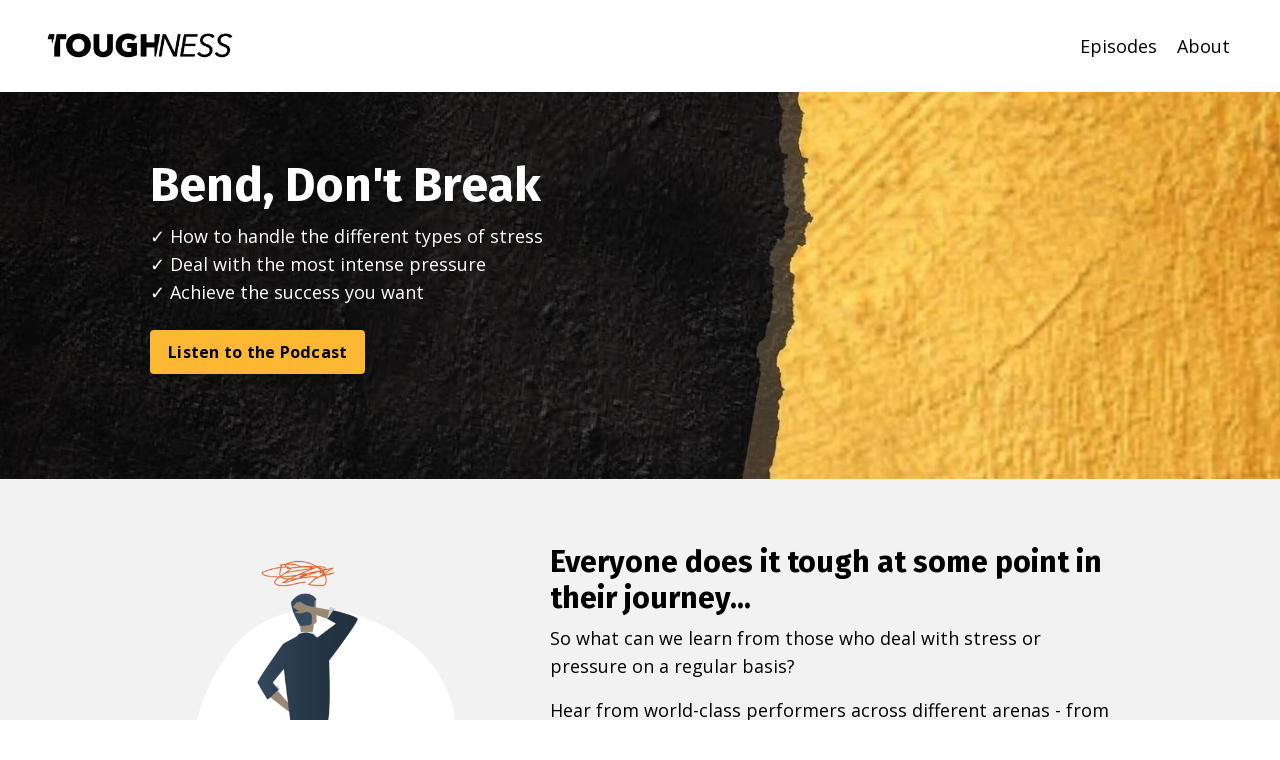

--- FILE ---
content_type: text/html; charset=utf-8
request_url: https://www.toughness.com/
body_size: 12754
content:
<!doctype html>
<html lang="en">
  <head>
    
              <meta name="csrf-param" content="authenticity_token">
              <meta name="csrf-token" content="SiLyfFgxx0zPLC3h26NwcmR+JC6MFWrCbmNlTbMCB4ckd+Wi59FMHsgjisd+hfvM3BIgTKXOA+Kx9emjE3nEaw==">
            
    <title>
      
        The Toughness Podcast: Stories of Stress, Pressure & Success
      
    </title>
    <meta charset="utf-8" />
    <meta http-equiv="x-ua-compatible" content="ie=edge, chrome=1">
    <meta name="viewport" content="width=device-width, initial-scale=1, shrink-to-fit=no">
    
      <meta name="description" content="Your weekly deep dive into what can we learn from those who deal with stress or pressure on a regular basis - because everyone does it tough at some stage." />
    
    <meta property="og:type" content="website">
<meta property="og:url" content="https://www.toughness.com">
<meta name="twitter:card" content="summary_large_image">

<meta property="og:title" content="The Toughness Podcast: Stories of Stress, Pressure & Success">
<meta name="twitter:title" content="The Toughness Podcast: Stories of Stress, Pressure & Success">


<meta property="og:description" content="Your weekly deep dive into what can we learn from those who deal with stress or pressure on a regular basis - because everyone does it tough at some stage.">
<meta name="twitter:description" content="Your weekly deep dive into what can we learn from those who deal with stress or pressure on a regular basis - because everyone does it tough at some stage.">


<meta property="og:image" content="https://kajabi-storefronts-production.kajabi-cdn.com/kajabi-storefronts-production/sites/133425/images/GdQ0boJQtC2KonByJiyA_file.jpg">
<meta name="twitter:image" content="https://kajabi-storefronts-production.kajabi-cdn.com/kajabi-storefronts-production/sites/133425/images/GdQ0boJQtC2KonByJiyA_file.jpg">


    
      <link href="https://kajabi-storefronts-production.kajabi-cdn.com/kajabi-storefronts-production/sites/133425/images/ZHo2JRN8TFaOWk0Tfy6S_Favicon.png?v=2" rel="shortcut icon" />
    
    <link rel="canonical" href="https://www.toughness.com" />

    <!-- Google Fonts ====================================================== -->
    
      <link href="//fonts.googleapis.com/css?family=Open+Sans:400,700,400italic,700italic|Fira+Sans:400,700,400italic,700italic" rel="stylesheet" type="text/css">
    

    <!-- Kajabi CSS ======================================================== -->
    <link rel="stylesheet" media="screen" href="https://kajabi-app-assets.kajabi-cdn.com/assets/core-0d125629e028a5a14579c81397830a1acd5cf5a9f3ec2d0de19efb9b0795fb03.css" />

    

    <link rel="stylesheet" href="https://use.fontawesome.com/releases/v5.15.2/css/all.css" crossorigin="anonymous">

    <link rel="stylesheet" media="screen" href="https://kajabi-storefronts-production.kajabi-cdn.com/kajabi-storefronts-production/themes/2147571024/assets/styles.css?1625413006787288" />

    <!-- Customer CSS ====================================================== -->
    <link rel="stylesheet" media="screen" href="https://kajabi-storefronts-production.kajabi-cdn.com/kajabi-storefronts-production/themes/2147571024/assets/overrides.css?1625413006787288" />
    <style>
  /* Custom CSS Added Via Theme Settings */
  /* CSS Overrides go here */
</style>


    <!-- Kajabi Editor Only CSS ============================================ -->
    

    <!-- Header hook ======================================================= -->
    <script type="text/javascript">
  var Kajabi = Kajabi || {};
</script>
<script type="text/javascript">
  Kajabi.currentSiteUser = {
    "id" : "-1",
    "type" : "Guest",
    "contactId" : "",
  };
</script>
<script type="text/javascript">
  Kajabi.theme = {
    activeThemeName: "Encore Page 2.0.0",
    previewThemeId: null,
    editor: false
  };
</script>
<meta name="turbo-prefetch" content="false">
<!-- Global site tag (gtag.js) - Google Analytics -->
<script async src="https://www.googletagmanager.com/gtag/js?id=UA-178383240-1"></script>
<script>
  window.dataLayer = window.dataLayer || [];
  function gtag(){dataLayer.push(arguments);}
  gtag('js', new Date());

  gtag('config', 'UA-178383240-1');
  gtag('config', 'AW-1006275066');
</script>
<script>
(function(i,s,o,g,r,a,m){i['GoogleAnalyticsObject']=r;i[r]=i[r]||function(){
(i[r].q=i[r].q||[]).push(arguments)
},i[r].l=1*new Date();a=s.createElement(o),
m=s.getElementsByTagName(o)[0];a.async=1;a.src=g;m.parentNode.insertBefore(a,m)
})(window,document,'script','//www.google-analytics.com/analytics.js','ga');
ga('create', 'UA-178383240-1', 'auto', {});
ga('send', 'pageview');
</script>
<style type="text/css">
  #editor-overlay {
    display: none;
    border-color: #2E91FC;
    position: absolute;
    background-color: rgba(46,145,252,0.05);
    border-style: dashed;
    border-width: 3px;
    border-radius: 3px;
    pointer-events: none;
    cursor: pointer;
    z-index: 10000000000;
  }
  .editor-overlay-button {
    color: white;
    background: #2E91FC;
    border-radius: 2px;
    font-size: 13px;
    margin-inline-start: -24px;
    margin-block-start: -12px;
    padding-block: 3px;
    padding-inline: 10px;
    text-transform:uppercase;
    font-weight:bold;
    letter-spacing:1.5px;

    left: 50%;
    top: 50%;
    position: absolute;
  }
</style>
<script src="https://kajabi-app-assets.kajabi-cdn.com/vite/assets/track_analytics-999259ad.js" crossorigin="anonymous" type="module"></script><link rel="modulepreload" href="https://kajabi-app-assets.kajabi-cdn.com/vite/assets/stimulus-576c66eb.js" as="script" crossorigin="anonymous">
<link rel="modulepreload" href="https://kajabi-app-assets.kajabi-cdn.com/vite/assets/track_product_analytics-9c66ca0a.js" as="script" crossorigin="anonymous">
<link rel="modulepreload" href="https://kajabi-app-assets.kajabi-cdn.com/vite/assets/stimulus-e54d982b.js" as="script" crossorigin="anonymous">
<link rel="modulepreload" href="https://kajabi-app-assets.kajabi-cdn.com/vite/assets/trackProductAnalytics-3d5f89d8.js" as="script" crossorigin="anonymous">      <script type="text/javascript">
        if (typeof (window.rudderanalytics) === "undefined") {
          !function(){"use strict";window.RudderSnippetVersion="3.0.3";var sdkBaseUrl="https://cdn.rudderlabs.com/v3"
          ;var sdkName="rsa.min.js";var asyncScript=true;window.rudderAnalyticsBuildType="legacy",window.rudderanalytics=[]
          ;var e=["setDefaultInstanceKey","load","ready","page","track","identify","alias","group","reset","setAnonymousId","startSession","endSession","consent"]
          ;for(var n=0;n<e.length;n++){var t=e[n];window.rudderanalytics[t]=function(e){return function(){
          window.rudderanalytics.push([e].concat(Array.prototype.slice.call(arguments)))}}(t)}try{
          new Function('return import("")'),window.rudderAnalyticsBuildType="modern"}catch(a){}
          if(window.rudderAnalyticsMount=function(){
          "undefined"==typeof globalThis&&(Object.defineProperty(Object.prototype,"__globalThis_magic__",{get:function get(){
          return this},configurable:true}),__globalThis_magic__.globalThis=__globalThis_magic__,
          delete Object.prototype.__globalThis_magic__);var e=document.createElement("script")
          ;e.src="".concat(sdkBaseUrl,"/").concat(window.rudderAnalyticsBuildType,"/").concat(sdkName),e.async=asyncScript,
          document.head?document.head.appendChild(e):document.body.appendChild(e)
          },"undefined"==typeof Promise||"undefined"==typeof globalThis){var d=document.createElement("script")
          ;d.src="https://polyfill-fastly.io/v3/polyfill.min.js?version=3.111.0&features=Symbol%2CPromise&callback=rudderAnalyticsMount",
          d.async=asyncScript,document.head?document.head.appendChild(d):document.body.appendChild(d)}else{
          window.rudderAnalyticsMount()}window.rudderanalytics.load("2apYBMHHHWpiGqicceKmzPebApa","https://kajabiaarnyhwq.dataplane.rudderstack.com",{})}();
        }
      </script>
      <script type="text/javascript">
        if (typeof (window.rudderanalytics) !== "undefined") {
          rudderanalytics.page({"account_id":"118430","site_id":"133425"});
        }
      </script>
      <script type="text/javascript">
        if (typeof (window.rudderanalytics) !== "undefined") {
          (function () {
            function AnalyticsClickHandler (event) {
              const targetEl = event.target.closest('a') || event.target.closest('button');
              if (targetEl) {
                rudderanalytics.track('Site Link Clicked', Object.assign(
                  {"account_id":"118430","site_id":"133425"},
                  {
                    link_text: targetEl.textContent.trim(),
                    link_href: targetEl.href,
                    tag_name: targetEl.tagName,
                  }
                ));
              }
            };
            document.addEventListener('click', AnalyticsClickHandler);
          })();
        }
      </script>
<script>
!function(f,b,e,v,n,t,s){if(f.fbq)return;n=f.fbq=function(){n.callMethod?
n.callMethod.apply(n,arguments):n.queue.push(arguments)};if(!f._fbq)f._fbq=n;
n.push=n;n.loaded=!0;n.version='2.0';n.agent='plkajabi';n.queue=[];t=b.createElement(e);t.async=!0;
t.src=v;s=b.getElementsByTagName(e)[0];s.parentNode.insertBefore(t,s)}(window,
                                                                      document,'script','https://connect.facebook.net/en_US/fbevents.js');


fbq('init', '189759852646211', {"ct":"","country":null,"em":"","fn":"","ln":"","pn":"","zp":""});
fbq('track', "PageView");</script>
<noscript><img height="1" width="1" style="display:none"
src="https://www.facebook.com/tr?id=189759852646211&ev=PageView&noscript=1"
/></noscript>
<meta name='site_locale' content='en'><style type="text/css">
  /* Font Awesome 4 */
  .fa.fa-twitter{
    font-family:sans-serif;
  }
  .fa.fa-twitter::before{
    content:"𝕏";
    font-size:1.2em;
  }

  /* Font Awesome 5 */
  .fab.fa-twitter{
    font-family:sans-serif;
  }
  .fab.fa-twitter::before{
    content:"𝕏";
    font-size:1.2em;
  }
</style>
<link rel="stylesheet" href="https://cdn.jsdelivr.net/npm/@kajabi-ui/styles@1.0.4/dist/kajabi_products/kajabi_products.css" />
<script type="module" src="https://cdn.jsdelivr.net/npm/@pine-ds/core@3.14.0/dist/pine-core/pine-core.esm.js"></script>
<script nomodule src="https://cdn.jsdelivr.net/npm/@pine-ds/core@3.14.0/dist/pine-core/index.esm.js"></script>


  </head>

  <style>
  body {
    
      
    
  }
</style>

  <body class="background-unrecognized">
    


    <div id="section-header" data-section-id="header"><style>
  .header {
    
      background-color: #ffffff;
    
    font-size: 16px;
  }
  .header--fixed {
    background: #FFFFFF;
  }
  .header .hamburger__slices .hamburger__slice {
    background-color: #000000;
  }
  .header .hamburger__slices .hamburger__slice {
    background-color: ;
  }
  
  .header-mobile {
    background-color: #ffffff;
  }
  .header a.link-list__link, .header a.social-icons__icon, .header .dropdown__item a, .header .user__login a {
    color: #000000;
  }
  .header a.link-list__link:hover {
    color: #000000;
  }
  .header .dropdown__trigger {
    color: #000000 !important;
  }
  .header .dropdown__trigger:hover {
    color: #000000;
  }
  @media (min-width: 768px) {
    .header {
      font-size: 18px;
    }
  }
  @media (max-width: 767px) {
    .header a.link-list__link, .dropdown__item a {
      text-align: left;
    }
    .header--overlay .header__content--mobile  {
      padding-bottom: 20px;
    }
    .header__content--mobile  {
      text-align: left;
    }
  }
</style>

<div class="hidden">
  
    
  
    
  
  
  
  
</div>

<header class="header header--overlay    background-light header--close-on-scroll" kjb-settings-id="sections_header_settings_background_color">
  <div class="hello-bars">
    
      
    
      
    
  </div>
  
    <div class="header__wrap">
      <div class="header__content header__content--desktop background-light">
        <div class="container header__container media justify-content-left">
          
            
                <style>
@media (min-width: 768px) {
  #block-1555988494486 {
    text-align: left;
  }
} 
</style>

<div id="block-1555988494486" class="header__block header__block--logo header__block--show header__switch-content " kjb-settings-id="sections_header_blocks_1555988494486_settings_stretch">
  <style>
  #block-1555988494486 {
    line-height: 1;
  }
  #block-1555988494486 .logo__image {
    display: block;
    width: 200px;
  }
  #block-1555988494486 .logo__text {
    color: ;
  }
</style>

<a class="logo" href="/">
  
    
      <img class="logo__image" src="https://kajabi-storefronts-production.kajabi-cdn.com/kajabi-storefronts-production/themes/2147571024/settings_images/3V5kmQQSKqQbZCTGzerV_RfI1wysxQQ2a4mynM2Q9_Logo_360px.png" kjb-settings-id="sections_header_blocks_1555988494486_settings_logo" alt="Header Logo" />
    
  
</a>

</div>

              
          
            
                <style>
@media (min-width: 768px) {
  #block-1555988491313 {
    text-align: right;
  }
} 
</style>

<div id="block-1555988491313" class="header__block header__switch-content header__block--menu stretch" kjb-settings-id="sections_header_blocks_1555988491313_settings_stretch">
  <div class="link-list justify-content-right" kjb-settings-id="sections_header_blocks_1555988491313_settings_menu">
  
    <a class="link-list__link" href="https://www.toughness.com/episodes" >Episodes</a>
  
    <a class="link-list__link" href="https://www.toughness.com/site/about" >About</a>
  
</div>

</div>

              
          
          
            <div class="hamburger hidden--desktop" kjb-settings-id="sections_header_settings_hamburger_color">
              <div class="hamburger__slices">
                <div class="hamburger__slice hamburger--slice-1"></div>
                <div class="hamburger__slice hamburger--slice-2"></div>
                <div class="hamburger__slice hamburger--slice-3"></div>
                <div class="hamburger__slice hamburger--slice-4"></div>
              </div>
            </div>
          
        </div>
      </div>
      <div class="header__content header__content--mobile">
        <div class="header__switch-content header__spacer"></div>
      </div>
    </div>
  
</header>

</div>
    <main>
      <div data-content-for-index data-dynamic-sections="index"><div id="section-1606260516650" data-section-id="1606260516650"><style>
  
    #section-1606260516650 {
      background-image: url(https://kajabi-storefronts-production.kajabi-cdn.com/kajabi-storefronts-production/themes/2147571024/settings_images/vir4J7eRzKYnnTpAOk1h_file.jpg);
      background-position: center;
    }
  
  #section-1606260516650 .section {
    background-color: ;
  }
  #section-1606260516650 .sizer {
    padding-top: 40px;
    padding-bottom: 40px;
  }
  #section-1606260516650 .container {
    max-width: calc(1260px + 10px + 10px);
    padding-right: 10px;
    padding-left: 10px;
    
  }
  #section-1606260516650 .row {
    
  }
  #section-1606260516650 .container--full {
    max-width: calc(100% + 10px + 10px);
  }
  @media (min-width: 768px) {
    
      #section-1606260516650 {
        
      }
    
    #section-1606260516650 .sizer {
      padding-top: 50px;
      padding-bottom: 50px;
    }
    #section-1606260516650 .container {
      max-width: calc(1260px + 40px + 150px);
      padding-right: 40px;
      padding-left: 150px;
    }
    #section-1606260516650 .container--full {
      max-width: calc(100% + 40px + 150px);
    }
  }
  
    #section-1606260516650 .row {
      -webkit-box-align: stretch !important;
      -ms-flex-align: stretch !important;
      align-items: stretch !important;
    }
  
</style>


<section kjb-settings-id="sections_1606260516650_settings_background_color"
  class="section
  
  
   "
  data-reveal-event=""
  data-reveal-offset=""
  data-reveal-units="seconds">
  <div class="sizer ">
    
    <div class="container ">
      <div class="row align-items-center justify-content-left">
        
          <!-- removes default padding from card elements -->

<!-- removes default padding when box-shadow is enabled -->

<!-- default padding values -->



<style>
  /* flush setting */
  
  /* margin settings */
  #block-1606260516650_0 {
    margin-top: 0px;
    margin-right: 0px;
    margin-bottom: 0px;
    margin-left: 0px;
  }
  #block-1606260516650_0 .block {
    /* border settings */
    border: 4px none black;
    border-radius: 4px;
    /* background color */
    
    /* default padding for mobile */
    
    
    
    /* mobile padding overrides */
    
    
    
    
    
  }

  @media (min-width: 768px) {
    /* desktop margin settings */
    #block-1606260516650_0 {
      margin-top: 0px;
      margin-right: 0px;
      margin-bottom: 0px;
      margin-left: 0px;
    }
    #block-1606260516650_0 .block {
      /* default padding for desktop  */
      
      
      /* desktop padding overrides */
      
      
      
      
      
    }
  }
  /* mobile text align */
  @media (max-width: 767px) {
    #block-1606260516650_0 {
      text-align: center;
    }
  }
</style>



<div kjb-settings-id="sections_1606260516650_blocks_1606260516650_0_settings_width"
  id="block-1606260516650_0"
  class="
  block-type--text
  text-left
  col-7
  
  
  
    
  
  "
  data-reveal-event=""
  data-reveal-offset=""
  data-reveal-units="seconds" >
  <div class="block
    box-shadow-none
    "
    
      data-aos="none"
      data-aos-delay="0"
      data-aos-duration="0"
    
    >
    
    <style>
  
  #block-1577982541036_0 .btn {
    margin-top: 1rem;
  }
</style>

<h1><span style="color: #ffffff;">Bend, Don't Break</span></h1>
<p><span style="color: #ffffff;">✓ How to handle the different types of&nbsp;stress<br />✓&nbsp;Deal with the most intense pressure<br />✓&nbsp;Achieve the success you want</span></p>

    






<style>
  #block-1606260516650_0 .btn {
    color: #000000;
    border-color: #fcb833;
    border-radius: 4px;
    background-color: #fcb833;
  }
  #block-1606260516650_0 .btn--outline {
    background: transparent;
    color: #fcb833;
  }
</style>

<a class="btn btn--solid btn--small btn--auto" href="#section-1616755649489"   kjb-settings-id="sections_1606260516650_blocks_1606260516650_0_settings_btn_background_color">
  
    Listen to the Podcast
  
</a>

  
  </div>
</div>


        
          <!-- removes default padding from card elements -->

<!-- removes default padding when box-shadow is enabled -->

<!-- default padding values -->



<style>
  /* flush setting */
  
  /* margin settings */
  #block-1622568228985 {
    margin-top: 0px;
    margin-right: 0px;
    margin-bottom: 0px;
    margin-left: 0px;
  }
  #block-1622568228985 .block {
    /* border settings */
    border: 4px none black;
    border-radius: 4px;
    /* background color */
    
    /* default padding for mobile */
    
    
    
    /* mobile padding overrides */
    
    
    
    
    
  }

  @media (min-width: 768px) {
    /* desktop margin settings */
    #block-1622568228985 {
      margin-top: 0px;
      margin-right: 0px;
      margin-bottom: 0px;
      margin-left: 0px;
    }
    #block-1622568228985 .block {
      /* default padding for desktop  */
      
      
      /* desktop padding overrides */
      
      
      
      
      
    }
  }
  /* mobile text align */
  @media (max-width: 767px) {
    #block-1622568228985 {
      text-align: center;
    }
  }
</style>



<div kjb-settings-id="sections_1606260516650_blocks_1622568228985_settings_width"
  id="block-1622568228985"
  class="
  block-type--code
  text-right
  col-4
  
  
  
    
  
  "
  data-reveal-event=""
  data-reveal-offset=""
  data-reveal-units="seconds" >
  <div class="block
    box-shadow-none
    "
    
      data-aos="none"
      data-aos-delay="0"
      data-aos-duration="0"
    
    >
    
    <iframe src="https://open.spotify.com/embed/show/3f2ZhBs3ftE5UBB0jVh3Ys?theme=0" width="250" height="250" frameborder="0" allowtransparency="true" allow="encrypted-media"></iframe>

  </div>
</div>


        
      </div>
    </div>
  </div>
</section>
</div><div id="section-1616743685547" data-section-id="1616743685547"><style>
  
  #section-1616743685547 .section {
    background-color: #f2f2f2;
  }
  #section-1616743685547 .sizer {
    padding-top: 40px;
    padding-bottom: 40px;
  }
  #section-1616743685547 .container {
    max-width: calc(1260px + 10px + 10px);
    padding-right: 10px;
    padding-left: 10px;
    
  }
  #section-1616743685547 .row {
    
  }
  #section-1616743685547 .container--full {
    max-width: calc(100% + 10px + 10px);
  }
  @media (min-width: 768px) {
    
    #section-1616743685547 .sizer {
      padding-top: 50px;
      padding-bottom: 50px;
    }
    #section-1616743685547 .container {
      max-width: calc(1260px + 150px + 150px);
      padding-right: 150px;
      padding-left: 150px;
    }
    #section-1616743685547 .container--full {
      max-width: calc(100% + 150px + 150px);
    }
  }
  
    #section-1616743685547 .row {
      -webkit-box-align: stretch !important;
      -ms-flex-align: stretch !important;
      align-items: stretch !important;
    }
  
</style>


<section kjb-settings-id="sections_1616743685547_settings_background_color"
  class="section
  
  
   background-light "
  data-reveal-event=""
  data-reveal-offset=""
  data-reveal-units="seconds">
  <div class="sizer ">
    
    <div class="container ">
      <div class="row align-items-start justify-content-around">
        
          <!-- removes default padding from card elements -->

<!-- removes default padding when box-shadow is enabled -->

<!-- default padding values -->



<style>
  /* flush setting */
  
  /* margin settings */
  #block-1616748839220 {
    margin-top: 0px;
    margin-right: 0px;
    margin-bottom: 0px;
    margin-left: 0px;
  }
  #block-1616748839220 .block {
    /* border settings */
    border: 4px none black;
    border-radius: 4px;
    /* background color */
    
    /* default padding for mobile */
    
    
    
    /* mobile padding overrides */
    
      padding: 0;
    
    
    
    
    
  }

  @media (min-width: 768px) {
    /* desktop margin settings */
    #block-1616748839220 {
      margin-top: 0px;
      margin-right: 0px;
      margin-bottom: 0px;
      margin-left: 0px;
    }
    #block-1616748839220 .block {
      /* default padding for desktop  */
      
      
      /* desktop padding overrides */
      
        padding: 0;
      
      
      
      
      
    }
  }
  /* mobile text align */
  @media (max-width: 767px) {
    #block-1616748839220 {
      text-align: ;
    }
  }
</style>



<div kjb-settings-id="sections_1616743685547_blocks_1616748839220_settings_width"
  id="block-1616748839220"
  class="
  block-type--image
  text-
  col-4
  
  
  
    
  
  "
  data-reveal-event=""
  data-reveal-offset=""
  data-reveal-units="seconds" >
  <div class="block
    box-shadow-none
    "
    
      data-aos="none"
      data-aos-delay="0"
      data-aos-duration="0"
    
    >
    
    <style>
  #block-1616748839220 .block {
    display: flex;
    justify-content: flex-start;
  }
  #block-1616748839220 .image {
    width: 100%;
    
  }
  #block-1616748839220 .image__image {
    width: 100%;
    
  }
  #block-1616748839220 .image__overlay {
    
      opacity: 0;
    
    background-color: #fff;
  }
  #block-1616748839220 .image__overlay-text {
    color:  !important;
  }
  @media (min-width: 768px) {
    #block-1616748839220 .block {
        display: flex;
        justify-content: flex-start;
    }
    #block-1616748839220 .image__overlay {
      opacity: 0;
    }
    #block-1616748839220 .image__overlay:hover {
      opacity: 1;
    }
  }
  
</style>

<div class="image">
  
    
        <img class="image__image" src="https://kajabi-storefronts-production.kajabi-cdn.com/kajabi-storefronts-production/themes/2147571024/settings_images/3WyDLgXtRCyDioUFv1qS_guy-with-chaos-head-01.png" kjb-settings-id="sections_1616743685547_blocks_1616748839220_settings_image" alt="" />
    
    
  
</div>

  </div>
</div>


        
          <!-- removes default padding from card elements -->

<!-- removes default padding when box-shadow is enabled -->

<!-- default padding values -->



<style>
  /* flush setting */
  
  /* margin settings */
  #block-1616749000447 {
    margin-top: 0px;
    margin-right: 0px;
    margin-bottom: 0px;
    margin-left: 0px;
  }
  #block-1616749000447 .block {
    /* border settings */
    border: 4px none black;
    border-radius: 4px;
    /* background color */
    
    /* default padding for mobile */
    
    
    
    /* mobile padding overrides */
    
    
    
    
    
  }

  @media (min-width: 768px) {
    /* desktop margin settings */
    #block-1616749000447 {
      margin-top: 0px;
      margin-right: 0px;
      margin-bottom: 0px;
      margin-left: 0px;
    }
    #block-1616749000447 .block {
      /* default padding for desktop  */
      
      
      /* desktop padding overrides */
      
      
      
      
      
    }
  }
  /* mobile text align */
  @media (max-width: 767px) {
    #block-1616749000447 {
      text-align: left;
    }
  }
</style>



<div kjb-settings-id="sections_1616743685547_blocks_1616749000447_settings_width"
  id="block-1616749000447"
  class="
  block-type--text
  text-left
  col-7
  
  
  
    
  
  "
  data-reveal-event=""
  data-reveal-offset=""
  data-reveal-units="seconds" >
  <div class="block
    box-shadow-none
    "
    
      data-aos="none"
      data-aos-delay="0"
      data-aos-duration="0"
    
    >
    
    <style>
  
  #block-1577982541036_0 .btn {
    margin-top: 1rem;
  }
</style>

<h3><span style="color: #000000;">Everyone does it tough at some point in their journey...</span></h3>
<p><span style="color: #000000;">So what can we learn from those who deal with stress or pressure on a regular basis?</span></p>
<p><span style="color: #000000;">Hear from&nbsp;world-class performers across different arenas - from athletes to academics, entrepreneurs to entertainers, medicine to military - as they share their hard earned answers to a simple question:</span></p>
<blockquote>
<h4><span style="color: #000000;"><em><strong>"What does toughness look like in action?"</strong></em></span></h4>
</blockquote>

  </div>
</div>


        
      </div>
    </div>
  </div>
</section>
</div><div id="section-1616753003649" data-section-id="1616753003649"><style>
  
    #section-1616753003649 {
      background-image: url(https://kajabi-storefronts-production.kajabi-cdn.com/kajabi-storefronts-production/themes/2147571024/settings_images/KLIZmgwyQAShrPPe5R56_blue-banner.jpg);
      background-position: center;
    }
  
  #section-1616753003649 .section {
    background-color: #000000;
  }
  #section-1616753003649 .sizer {
    padding-top: 40px;
    padding-bottom: 40px;
  }
  #section-1616753003649 .container {
    max-width: calc(1260px + 10px + 10px);
    padding-right: 10px;
    padding-left: 10px;
    
  }
  #section-1616753003649 .row {
    
  }
  #section-1616753003649 .container--full {
    max-width: calc(100% + 10px + 10px);
  }
  @media (min-width: 768px) {
    
      #section-1616753003649 {
        
      }
    
    #section-1616753003649 .sizer {
      padding-top: 50px;
      padding-bottom: 50px;
    }
    #section-1616753003649 .container {
      max-width: calc(1260px + 150px + 150px);
      padding-right: 150px;
      padding-left: 150px;
    }
    #section-1616753003649 .container--full {
      max-width: calc(100% + 150px + 150px);
    }
  }
  
    #section-1616753003649 .row {
      -webkit-box-align: stretch !important;
      -ms-flex-align: stretch !important;
      align-items: stretch !important;
    }
  
</style>


<section kjb-settings-id="sections_1616753003649_settings_background_color"
  class="section
  
  
   background-dark "
  data-reveal-event=""
  data-reveal-offset=""
  data-reveal-units="seconds">
  <div class="sizer ">
    
    <div class="container ">
      <div class="row align-items-center justify-content-around">
        
          <!-- removes default padding from card elements -->

<!-- removes default padding when box-shadow is enabled -->

<!-- default padding values -->



<style>
  /* flush setting */
  
    #block-1616753928560 { padding: 0; }
  
  /* margin settings */
  #block-1616753928560 {
    margin-top: 0px;
    margin-right: 0px;
    margin-bottom: 0px;
    margin-left: 0px;
  }
  #block-1616753928560 .block {
    /* border settings */
    border: 4px none black;
    border-radius: 4px;
    /* background color */
    
    /* default padding for mobile */
    
    
    
    /* mobile padding overrides */
    
    
    
    
    
  }

  @media (min-width: 768px) {
    /* desktop margin settings */
    #block-1616753928560 {
      margin-top: 0px;
      margin-right: 0px;
      margin-bottom: 0px;
      margin-left: 0px;
    }
    #block-1616753928560 .block {
      /* default padding for desktop  */
      
      
      /* desktop padding overrides */
      
      
        padding-top: 10px;
      
      
      
        padding-bottom: 10px;
      
      
    }
  }
  /* mobile text align */
  @media (max-width: 767px) {
    #block-1616753928560 {
      text-align: left;
    }
  }
</style>



<div kjb-settings-id="sections_1616753003649_blocks_1616753928560_settings_width"
  id="block-1616753928560"
  class="
  block-type--text
  text-center
  col-7
  
  
  
    
  
  "
  data-reveal-event=""
  data-reveal-offset=""
  data-reveal-units="seconds" >
  <div class="block
    box-shadow-none
    "
    
      data-aos="none"
      data-aos-delay="0"
      data-aos-duration="0"
    
    >
    
    <style>
  
  #block-1577982541036_0 .btn {
    margin-top: 1rem;
  }
</style>

<h2><span style="color: #ffffff;">Use these tools to go <br />from reactive to proactive.</span></h2>

  </div>
</div>


        
          <!-- removes default padding from card elements -->

<!-- removes default padding when box-shadow is enabled -->

<!-- default padding values -->



<style>
  /* flush setting */
  
    #block-1616754559027 { padding: 0; }
  
  /* margin settings */
  #block-1616754559027 {
    margin-top: 0px;
    margin-right: 0px;
    margin-bottom: 0px;
    margin-left: 0px;
  }
  #block-1616754559027 .block {
    /* border settings */
    border: 0px none black;
    border-radius: 0px;
    /* background color */
    
    /* default padding for mobile */
    
    
    
    /* mobile padding overrides */
    
      padding: 0;
    
    
    
    
    
  }

  @media (min-width: 768px) {
    /* desktop margin settings */
    #block-1616754559027 {
      margin-top: 0px;
      margin-right: 0px;
      margin-bottom: 0px;
      margin-left: 0px;
    }
    #block-1616754559027 .block {
      /* default padding for desktop  */
      
      
      /* desktop padding overrides */
      
        padding: 0;
      
      
        padding-top: 0px;
      
      
        padding-right: 0px;
      
      
        padding-bottom: 0px;
      
      
        padding-left: 0px;
      
    }
  }
  /* mobile text align */
  @media (max-width: 767px) {
    #block-1616754559027 {
      text-align: left;
    }
  }
</style>



<div kjb-settings-id="sections_1616753003649_blocks_1616754559027_settings_width"
  id="block-1616754559027"
  class="
  block-type--card
  text-center
  col-6
  
  
  
    
  
  "
  data-reveal-event=""
  data-reveal-offset=""
  data-reveal-units="seconds" >
  <div class="block
    box-shadow-none
    "
    
      data-aos="none"
      data-aos-delay="0"
      data-aos-duration="0"
    
    >
    
    






<style>
  #block-1616754559027 .btn {
    border-color: #0072EF;
    border-radius: 4px;
    background: #0072EF;
    color: #ffffff;
  }
  #block-1616754559027 .btn--outline {
    background: transparent;
    color: #0072EF;
  }
  #block-1616754559027 .card__footer {
    color: 
  }
</style>

<div class="card">
  
  <img class="card__image" src="https://kajabi-storefronts-production.kajabi-cdn.com/kajabi-storefronts-production/themes/2147571024/settings_images/e3SYJqluTGOuGO6dyTcP_guy-walking-listening-icon.png" alt="" />
  
  <div class="card__body">
    
      <div class="card__text">
        <h3><span style="color: #ffffff;"><strong>Weekly Podcast</strong></span></h3>
<p><span style="color: #ffffff;">Get inspiring stories and actionable ideas every weekend to help you handle any type of pressure&nbsp;&amp; stress.</span></p>
      </div>
    
    
    
  </div>
</div>

  </div>
</div>


        
          <!-- removes default padding from card elements -->

<!-- removes default padding when box-shadow is enabled -->

<!-- default padding values -->



<style>
  /* flush setting */
  
    #block-1616755007016 { padding: 0; }
  
  /* margin settings */
  #block-1616755007016 {
    margin-top: 0px;
    margin-right: 0px;
    margin-bottom: 0px;
    margin-left: 0px;
  }
  #block-1616755007016 .block {
    /* border settings */
    border: 0px none black;
    border-radius: 0px;
    /* background color */
    
    /* default padding for mobile */
    
    
    
    /* mobile padding overrides */
    
      padding: 0;
    
    
    
    
    
  }

  @media (min-width: 768px) {
    /* desktop margin settings */
    #block-1616755007016 {
      margin-top: 0px;
      margin-right: 0px;
      margin-bottom: 0px;
      margin-left: 0px;
    }
    #block-1616755007016 .block {
      /* default padding for desktop  */
      
      
      /* desktop padding overrides */
      
        padding: 0;
      
      
        padding-top: 0px;
      
      
        padding-right: 0px;
      
      
        padding-bottom: 0px;
      
      
        padding-left: 0px;
      
    }
  }
  /* mobile text align */
  @media (max-width: 767px) {
    #block-1616755007016 {
      text-align: left;
    }
  }
</style>



<div kjb-settings-id="sections_1616753003649_blocks_1616755007016_settings_width"
  id="block-1616755007016"
  class="
  block-type--card
  text-center
  col-6
  
  
  
    
  
  "
  data-reveal-event=""
  data-reveal-offset=""
  data-reveal-units="seconds" >
  <div class="block
    box-shadow-none
    "
    
      data-aos="none"
      data-aos-delay="0"
      data-aos-duration="0"
    
    >
    
    






<style>
  #block-1616755007016 .btn {
    border-color: #0072EF;
    border-radius: 4px;
    background: #0072EF;
    color: #ffffff;
  }
  #block-1616755007016 .btn--outline {
    background: transparent;
    color: #0072EF;
  }
  #block-1616755007016 .card__footer {
    color: 
  }
</style>

<div class="card">
  
  <img class="card__image" src="https://kajabi-storefronts-production.kajabi-cdn.com/kajabi-storefronts-production/themes/2147571024/settings_images/hxDH6qVfTwmVmT0tDDpg_xwjVqjyoTfGy8MkeIEZR_guy-on-laptop-icon-yellow.png" alt="" />
  
  <div class="card__body">
    
      <div class="card__text">
        <h3><span style="color: #ffffff;"><strong>Free Workbook</strong></span></h3>
<p class=""><span style="color: #ffffff;">COMING SOON - a free<a style="color: #ffffff;" href="https://www.thefridayhabit.com/#home-pdf">, pracitcal&nbsp; guide</a>&nbsp;to improve your own toughness, presence &amp; success over 8 weeks.</span></p>
      </div>
    
    
    
  </div>
</div>

  </div>
</div>


        
          <!-- removes default padding from card elements -->

<!-- removes default padding when box-shadow is enabled -->

<!-- default padding values -->



<style>
  /* flush setting */
  
  /* margin settings */
  #block-1616755412103 {
    margin-top: 0px;
    margin-right: 0px;
    margin-bottom: 0px;
    margin-left: 0px;
  }
  #block-1616755412103 .block {
    /* border settings */
    border: 4px none black;
    border-radius: 4px;
    /* background color */
    
    /* default padding for mobile */
    
    
    
    /* mobile padding overrides */
    
    
    
    
    
  }

  @media (min-width: 768px) {
    /* desktop margin settings */
    #block-1616755412103 {
      margin-top: 0px;
      margin-right: 0px;
      margin-bottom: 0px;
      margin-left: 0px;
    }
    #block-1616755412103 .block {
      /* default padding for desktop  */
      
      
      /* desktop padding overrides */
      
      
      
      
      
    }
  }
  /* mobile text align */
  @media (max-width: 767px) {
    #block-1616755412103 {
      text-align: center;
    }
  }
</style>



<div kjb-settings-id="sections_1616753003649_blocks_1616755412103_settings_width"
  id="block-1616755412103"
  class="
  block-type--cta
  text-center
  col-6
  
  
  
    
  
  "
  data-reveal-event=""
  data-reveal-offset=""
  data-reveal-units="seconds" >
  <div class="block
    box-shadow-none
    "
    
      data-aos="none"
      data-aos-delay="0"
      data-aos-duration="0"
    
    >
    
    






<style>
  #block-1616755412103 .btn {
    color: #000000;
    border-color: #fcb833;
    border-radius: 4px;
    background-color: #fcb833;
  }
  #block-1616755412103 .btn--outline {
    background: transparent;
    color: #fcb833;
  }
</style>

<a class="btn btn--solid btn--medium btn--auto" href="#two-step"  data-target="#two-step" data-toggle="modal"   kjb-settings-id="sections_1616753003649_blocks_1616755412103_settings_btn_background_color">
  
    Subscribe for Email Alerts
  
</a>

  </div>
</div>


        
          <!-- removes default padding from card elements -->

<!-- removes default padding when box-shadow is enabled -->

<!-- default padding values -->



<style>
  /* flush setting */
  
  /* margin settings */
  #block-1620855427502 {
    margin-top: 0px;
    margin-right: 0px;
    margin-bottom: 0px;
    margin-left: 0px;
  }
  #block-1620855427502 .block {
    /* border settings */
    border: 4px none black;
    border-radius: 4px;
    /* background color */
    
    /* default padding for mobile */
    
    
    
    /* mobile padding overrides */
    
    
    
    
    
  }

  @media (min-width: 768px) {
    /* desktop margin settings */
    #block-1620855427502 {
      margin-top: 0px;
      margin-right: 0px;
      margin-bottom: 0px;
      margin-left: 0px;
    }
    #block-1620855427502 .block {
      /* default padding for desktop  */
      
      
      /* desktop padding overrides */
      
      
      
      
      
    }
  }
  /* mobile text align */
  @media (max-width: 767px) {
    #block-1620855427502 {
      text-align: center;
    }
  }
</style>



<div kjb-settings-id="sections_1616753003649_blocks_1620855427502_settings_width"
  id="block-1620855427502"
  class="
  block-type--cta
  text-center
  col-6
  
  
  
    
  
  "
  data-reveal-event=""
  data-reveal-offset=""
  data-reveal-units="seconds" >
  <div class="block
    box-shadow-none
    "
    
      data-aos="none"
      data-aos-delay="0"
      data-aos-duration="0"
    
    >
    
    






<style>
  #block-1620855427502 .btn {
    color: #000000;
    border-color: #fcb833;
    border-radius: 4px;
    background-color: #fcb833;
  }
  #block-1620855427502 .btn--outline {
    background: transparent;
    color: #fcb833;
  }
</style>

<a class="btn btn--solid btn--medium btn--auto" href=""   kjb-settings-id="sections_1616753003649_blocks_1620855427502_settings_btn_background_color">
  
    COMING SOON
  
</a>

  </div>
</div>


        
      </div>
    </div>
  </div>
</section>
</div><div id="section-1616755649489" data-section-id="1616755649489"><style>
  
  #section-1616755649489 .section {
    background-color: #f2f2f2;
  }
  #section-1616755649489 .sizer {
    padding-top: 40px;
    padding-bottom: 40px;
  }
  #section-1616755649489 .container {
    max-width: calc(1260px + 10px + 10px);
    padding-right: 10px;
    padding-left: 10px;
    
  }
  #section-1616755649489 .row {
    
  }
  #section-1616755649489 .container--full {
    max-width: calc(100% + 10px + 10px);
  }
  @media (min-width: 768px) {
    
    #section-1616755649489 .sizer {
      padding-top: 50px;
      padding-bottom: 50px;
    }
    #section-1616755649489 .container {
      max-width: calc(1260px + 150px + 150px);
      padding-right: 150px;
      padding-left: 150px;
    }
    #section-1616755649489 .container--full {
      max-width: calc(100% + 150px + 150px);
    }
  }
  
    #section-1616755649489 .row {
      -webkit-box-align: stretch !important;
      -ms-flex-align: stretch !important;
      align-items: stretch !important;
    }
  
</style>


<section kjb-settings-id="sections_1616755649489_settings_background_color"
  class="section
  
  
   background-light "
  data-reveal-event=""
  data-reveal-offset=""
  data-reveal-units="seconds">
  <div class="sizer ">
    
    <div class="container ">
      <div class="row align-items-start justify-content-center">
        
          <!-- removes default padding from card elements -->

<!-- removes default padding when box-shadow is enabled -->

<!-- default padding values -->



<style>
  /* flush setting */
  
  /* margin settings */
  #block-1616755814246 {
    margin-top: 0px;
    margin-right: 0px;
    margin-bottom: 0px;
    margin-left: 0px;
  }
  #block-1616755814246 .block {
    /* border settings */
    border: 4px none black;
    border-radius: 4px;
    /* background color */
    
    /* default padding for mobile */
    
    
    
    /* mobile padding overrides */
    
    
    
    
    
  }

  @media (min-width: 768px) {
    /* desktop margin settings */
    #block-1616755814246 {
      margin-top: 0px;
      margin-right: 0px;
      margin-bottom: 0px;
      margin-left: 0px;
    }
    #block-1616755814246 .block {
      /* default padding for desktop  */
      
      
      /* desktop padding overrides */
      
      
      
      
      
    }
  }
  /* mobile text align */
  @media (max-width: 767px) {
    #block-1616755814246 {
      text-align: left;
    }
  }
</style>



<div kjb-settings-id="sections_1616755649489_blocks_1616755814246_settings_width"
  id="block-1616755814246"
  class="
  block-type--text
  text-center
  col-12
  
  
  
    
  
  "
  data-reveal-event=""
  data-reveal-offset=""
  data-reveal-units="seconds" >
  <div class="block
    box-shadow-none
    "
    
      data-aos="none"
      data-aos-delay="0"
      data-aos-duration="0"
    
    >
    
    <style>
  
    #block-1616755814246 p:first-of-type::first-letter {
      font-size: 80px;
      line-height: 80px;
      float: left;
      margin: 0 20px 0 0;
      color: #34495e;
    }
  
  #block-1577982541036_0 .btn {
    margin-top: 1rem;
  }
</style>

<h2 id="block-yui_3_17_2_1_1572142529394_8753" class="sqs-block html-block sqs-block-html" data-block-type="2">Listen to the Toughness Podcast Via Your Favorite Platform</h2>

  </div>
</div>


        
          <!-- removes default padding from card elements -->

<!-- removes default padding when box-shadow is enabled -->

<!-- default padding values -->



<style>
  /* flush setting */
  
  /* margin settings */
  #block-1616910008773 {
    margin-top: 0px;
    margin-right: 0px;
    margin-bottom: 0px;
    margin-left: 0px;
  }
  #block-1616910008773 .block {
    /* border settings */
    border: 4px none black;
    border-radius: 4px;
    /* background color */
    
    /* default padding for mobile */
    
    
    
    /* mobile padding overrides */
    
      padding: 0;
    
    
    
    
    
  }

  @media (min-width: 768px) {
    /* desktop margin settings */
    #block-1616910008773 {
      margin-top: 0px;
      margin-right: 0px;
      margin-bottom: 0px;
      margin-left: 0px;
    }
    #block-1616910008773 .block {
      /* default padding for desktop  */
      
      
      /* desktop padding overrides */
      
        padding: 0;
      
      
      
      
      
    }
  }
  /* mobile text align */
  @media (max-width: 767px) {
    #block-1616910008773 {
      text-align: ;
    }
  }
</style>



<div kjb-settings-id="sections_1616755649489_blocks_1616910008773_settings_width"
  id="block-1616910008773"
  class="
  block-type--image
  text-
  col-4
  
  
  
    
  
  "
  data-reveal-event=""
  data-reveal-offset=""
  data-reveal-units="seconds" >
  <div class="block
    box-shadow-none
    "
    
      data-aos="none"
      data-aos-delay="0"
      data-aos-duration="0"
    
    >
    
    <style>
  #block-1616910008773 .block {
    display: flex;
    justify-content: flex-start;
  }
  #block-1616910008773 .image {
    width: 100%;
    
  }
  #block-1616910008773 .image__image {
    width: 100%;
    
  }
  #block-1616910008773 .image__overlay {
    
      opacity: 0;
    
    background-color: #fff;
  }
  #block-1616910008773 .image__overlay-text {
    color:  !important;
  }
  @media (min-width: 768px) {
    #block-1616910008773 .block {
        display: flex;
        justify-content: flex-start;
    }
    #block-1616910008773 .image__overlay {
      opacity: 0;
    }
    #block-1616910008773 .image__overlay:hover {
      opacity: 1;
    }
  }
  
</style>

<div class="image">
  
    
      <a class="image__link" href="https://open.spotify.com/show/3f2ZhBs3ftE5UBB0jVh3Ys"  >
    
        <img class="image__image" src="https://kajabi-storefronts-production.kajabi-cdn.com/kajabi-storefronts-production/themes/2147571024/settings_images/jh3Yv8GQ7Cjlw6GDEvDA_spotify-logo.png" kjb-settings-id="sections_1616755649489_blocks_1616910008773_settings_image" alt="" />
    
      </a>
    
    
  
</div>

  </div>
</div>


        
          <!-- removes default padding from card elements -->

<!-- removes default padding when box-shadow is enabled -->

<!-- default padding values -->



<style>
  /* flush setting */
  
  /* margin settings */
  #block-1616910163992 {
    margin-top: 0px;
    margin-right: 0px;
    margin-bottom: 0px;
    margin-left: 0px;
  }
  #block-1616910163992 .block {
    /* border settings */
    border: 4px none black;
    border-radius: 4px;
    /* background color */
    
    /* default padding for mobile */
    
    
    
    /* mobile padding overrides */
    
      padding: 0;
    
    
    
    
    
  }

  @media (min-width: 768px) {
    /* desktop margin settings */
    #block-1616910163992 {
      margin-top: 0px;
      margin-right: 0px;
      margin-bottom: 0px;
      margin-left: 0px;
    }
    #block-1616910163992 .block {
      /* default padding for desktop  */
      
      
      /* desktop padding overrides */
      
        padding: 0;
      
      
      
      
      
    }
  }
  /* mobile text align */
  @media (max-width: 767px) {
    #block-1616910163992 {
      text-align: ;
    }
  }
</style>



<div kjb-settings-id="sections_1616755649489_blocks_1616910163992_settings_width"
  id="block-1616910163992"
  class="
  block-type--image
  text-
  col-4
  
  
  
    
  
  "
  data-reveal-event=""
  data-reveal-offset=""
  data-reveal-units="seconds" >
  <div class="block
    box-shadow-none
    "
    
      data-aos="none"
      data-aos-delay="0"
      data-aos-duration="0"
    
    >
    
    <style>
  #block-1616910163992 .block {
    display: flex;
    justify-content: flex-start;
  }
  #block-1616910163992 .image {
    width: 100%;
    
  }
  #block-1616910163992 .image__image {
    width: 100%;
    
  }
  #block-1616910163992 .image__overlay {
    
      opacity: 0;
    
    background-color: #fff;
  }
  #block-1616910163992 .image__overlay-text {
    color:  !important;
  }
  @media (min-width: 768px) {
    #block-1616910163992 .block {
        display: flex;
        justify-content: flex-start;
    }
    #block-1616910163992 .image__overlay {
      opacity: 0;
    }
    #block-1616910163992 .image__overlay:hover {
      opacity: 1;
    }
  }
  
</style>

<div class="image">
  
    
      <a class="image__link" href="https://podcasts.apple.com/us/podcast/id1545782238"  >
    
        <img class="image__image" src="https://kajabi-storefronts-production.kajabi-cdn.com/kajabi-storefronts-production/themes/2147571024/settings_images/bxNIhaqQquoISpizkf3g_apple-podcasts-logo.png" kjb-settings-id="sections_1616755649489_blocks_1616910163992_settings_image" alt="" />
    
      </a>
    
    
  
</div>

  </div>
</div>


        
          <!-- removes default padding from card elements -->

<!-- removes default padding when box-shadow is enabled -->

<!-- default padding values -->



<style>
  /* flush setting */
  
  /* margin settings */
  #block-1616910309008 {
    margin-top: 0px;
    margin-right: 0px;
    margin-bottom: 0px;
    margin-left: 0px;
  }
  #block-1616910309008 .block {
    /* border settings */
    border: 4px none black;
    border-radius: 4px;
    /* background color */
    
    /* default padding for mobile */
    
    
    
    /* mobile padding overrides */
    
      padding: 0;
    
    
    
    
    
  }

  @media (min-width: 768px) {
    /* desktop margin settings */
    #block-1616910309008 {
      margin-top: 0px;
      margin-right: 0px;
      margin-bottom: 0px;
      margin-left: 0px;
    }
    #block-1616910309008 .block {
      /* default padding for desktop  */
      
      
      /* desktop padding overrides */
      
        padding: 0;
      
      
      
      
      
    }
  }
  /* mobile text align */
  @media (max-width: 767px) {
    #block-1616910309008 {
      text-align: ;
    }
  }
</style>



<div kjb-settings-id="sections_1616755649489_blocks_1616910309008_settings_width"
  id="block-1616910309008"
  class="
  block-type--image
  text-
  col-4
  
  
  
    
  
  "
  data-reveal-event=""
  data-reveal-offset=""
  data-reveal-units="seconds" >
  <div class="block
    box-shadow-none
    "
    
      data-aos="none"
      data-aos-delay="0"
      data-aos-duration="0"
    
    >
    
    <style>
  #block-1616910309008 .block {
    display: flex;
    justify-content: flex-start;
  }
  #block-1616910309008 .image {
    width: 100%;
    
  }
  #block-1616910309008 .image__image {
    width: 100%;
    
  }
  #block-1616910309008 .image__overlay {
    
      opacity: 0;
    
    background-color: #fff;
  }
  #block-1616910309008 .image__overlay-text {
    color:  !important;
  }
  @media (min-width: 768px) {
    #block-1616910309008 .block {
        display: flex;
        justify-content: flex-start;
    }
    #block-1616910309008 .image__overlay {
      opacity: 0;
    }
    #block-1616910309008 .image__overlay:hover {
      opacity: 1;
    }
  }
  
</style>

<div class="image">
  
    
      <a class="image__link" href="https://podcasts.google.com/feed/aHR0cHM6Ly9mZWVkLnBvZGJlYW4uY29tL3RvdWdobmVzcy9mZWVkLnhtbA?hl=en"  >
    
        <img class="image__image" src="https://kajabi-storefronts-production.kajabi-cdn.com/kajabi-storefronts-production/themes/2147571024/settings_images/epqBSkQJ6Qtrf0TtQUdQ_google-podcasts.png" kjb-settings-id="sections_1616755649489_blocks_1616910309008_settings_image" alt="" />
    
      </a>
    
    
  
</div>

  </div>
</div>


        
          <!-- removes default padding from card elements -->

<!-- removes default padding when box-shadow is enabled -->

<!-- default padding values -->



<style>
  /* flush setting */
  
  /* margin settings */
  #block-1616756018489 {
    margin-top: 0px;
    margin-right: 0px;
    margin-bottom: 0px;
    margin-left: 0px;
  }
  #block-1616756018489 .block {
    /* border settings */
    border: 4px none black;
    border-radius: 4px;
    /* background color */
    
    /* default padding for mobile */
    
    
    
    /* mobile padding overrides */
    
    
    
    
    
  }

  @media (min-width: 768px) {
    /* desktop margin settings */
    #block-1616756018489 {
      margin-top: 0px;
      margin-right: 0px;
      margin-bottom: 0px;
      margin-left: 0px;
    }
    #block-1616756018489 .block {
      /* default padding for desktop  */
      
      
      /* desktop padding overrides */
      
      
      
      
      
    }
  }
  /* mobile text align */
  @media (max-width: 767px) {
    #block-1616756018489 {
      text-align: left;
    }
  }
</style>



<div kjb-settings-id="sections_1616755649489_blocks_1616756018489_settings_width"
  id="block-1616756018489"
  class="
  block-type--text
  text-center
  col-10
  
  
  
    
  
  "
  data-reveal-event=""
  data-reveal-offset=""
  data-reveal-units="seconds" >
  <div class="block
    box-shadow-none
    "
    
      data-aos="none"
      data-aos-delay="0"
      data-aos-duration="0"
    
    >
    
    <style>
  
  #block-1577982541036_0 .btn {
    margin-top: 1rem;
  }
</style>

<div id="block-yui_3_17_2_1_1572142529394_8753" class="sqs-block html-block sqs-block-html" data-block-type="2">
<div id="block-yui_3_17_2_1_1583025626791_20710" class="sqs-block html-block sqs-block-html" data-block-type="2">
<h5 class="sqs-block-content">Latest episodes:</h5>
</div>
</div>

  </div>
</div>


        
          <!-- removes default padding from card elements -->

<!-- removes default padding when box-shadow is enabled -->

<!-- default padding values -->



<style>
  /* flush setting */
  
  /* margin settings */
  #block-1620775040720 {
    margin-top: 0px;
    margin-right: 0px;
    margin-bottom: 0px;
    margin-left: 0px;
  }
  #block-1620775040720 .block {
    /* border settings */
    border: 4px none black;
    border-radius: 4px;
    /* background color */
    
    /* default padding for mobile */
    
    
    
    /* mobile padding overrides */
    
    
    
    
    
  }

  @media (min-width: 768px) {
    /* desktop margin settings */
    #block-1620775040720 {
      margin-top: 0px;
      margin-right: 0px;
      margin-bottom: 0px;
      margin-left: 0px;
    }
    #block-1620775040720 .block {
      /* default padding for desktop  */
      
      
      /* desktop padding overrides */
      
      
      
      
      
    }
  }
  /* mobile text align */
  @media (max-width: 767px) {
    #block-1620775040720 {
      text-align: left;
    }
  }
</style>



<div kjb-settings-id="sections_1616755649489_blocks_1620775040720_settings_width"
  id="block-1620775040720"
  class="
  block-type--code
  text-center
  col-12
  
  
  
    
  
  "
  data-reveal-event=""
  data-reveal-offset=""
  data-reveal-units="seconds" >
  <div class="block
    box-shadow-none
    "
    
      data-aos="none"
      data-aos-delay="0"
      data-aos-duration="0"
    
    >
    
    <iframe allow="autoplay *; encrypted-media *; fullscreen *" frameborder="0" height="450" style="width:100%;max-width:660px;overflow:hidden;background:transparent;" sandbox="allow-forms allow-popups allow-same-origin allow-scripts allow-storage-access-by-user-activation allow-top-navigation-by-user-activation" src="https://embed.podcasts.apple.com/us/podcast/toughness/id1545782238"></iframe>

  </div>
</div>


        
          <!-- removes default padding from card elements -->

<!-- removes default padding when box-shadow is enabled -->

<!-- default padding values -->



<style>
  /* flush setting */
  
  /* margin settings */
  #block-1616927969635 {
    margin-top: 0px;
    margin-right: 0px;
    margin-bottom: 0px;
    margin-left: 0px;
  }
  #block-1616927969635 .block {
    /* border settings */
    border: 4px none black;
    border-radius: 4px;
    /* background color */
    
    /* default padding for mobile */
    
    
    
    /* mobile padding overrides */
    
    
    
    
    
  }

  @media (min-width: 768px) {
    /* desktop margin settings */
    #block-1616927969635 {
      margin-top: 0px;
      margin-right: 0px;
      margin-bottom: 0px;
      margin-left: 0px;
    }
    #block-1616927969635 .block {
      /* default padding for desktop  */
      
      
      /* desktop padding overrides */
      
      
      
      
      
    }
  }
  /* mobile text align */
  @media (max-width: 767px) {
    #block-1616927969635 {
      text-align: left;
    }
  }
</style>



<div kjb-settings-id="sections_1616755649489_blocks_1616927969635_settings_width"
  id="block-1616927969635"
  class="
  block-type--text
  text-center
  col-10
  
  
  
    
  
  "
  data-reveal-event=""
  data-reveal-offset=""
  data-reveal-units="seconds" >
  <div class="block
    box-shadow-none
    "
    
      data-aos="none"
      data-aos-delay="0"
      data-aos-duration="0"
    
    >
    
    <style>
  
  #block-1577982541036_0 .btn {
    margin-top: 1rem;
  }
</style>

<div id="block-yui_3_17_2_1_1572142529394_8753" class="sqs-block html-block sqs-block-html" data-block-type="2">
<div id="block-yui_3_17_2_1_1583025626791_20710" class="sqs-block html-block sqs-block-html" data-block-type="2">
<h5 class="sqs-block-content">Popular&nbsp;Guests Include:</h5>
</div>
</div>

  </div>
</div>


        
          <!-- removes default padding from card elements -->

<!-- removes default padding when box-shadow is enabled -->

<!-- default padding values -->



<style>
  /* flush setting */
  
  /* margin settings */
  #block-1616931693354 {
    margin-top: 0px;
    margin-right: 0px;
    margin-bottom: 0px;
    margin-left: 0px;
  }
  #block-1616931693354 .block {
    /* border settings */
    border: 4px none black;
    border-radius: 4px;
    /* background color */
    
    /* default padding for mobile */
    
    
    
    /* mobile padding overrides */
    
      padding: 0;
    
    
    
    
    
  }

  @media (min-width: 768px) {
    /* desktop margin settings */
    #block-1616931693354 {
      margin-top: 0px;
      margin-right: 0px;
      margin-bottom: 0px;
      margin-left: 0px;
    }
    #block-1616931693354 .block {
      /* default padding for desktop  */
      
      
      /* desktop padding overrides */
      
        padding: 0;
      
      
        padding-top: 30px;
      
      
        padding-right: 30px;
      
      
        padding-bottom: 30px;
      
      
        padding-left: 30px;
      
    }
  }
  /* mobile text align */
  @media (max-width: 767px) {
    #block-1616931693354 {
      text-align: ;
    }
  }
</style>



<div kjb-settings-id="sections_1616755649489_blocks_1616931693354_settings_width"
  id="block-1616931693354"
  class="
  block-type--image
  text-
  col-4
  
  
  
    
  
  "
  data-reveal-event=""
  data-reveal-offset=""
  data-reveal-units="seconds" >
  <div class="block
    box-shadow-none
    "
    
      data-aos="none"
      data-aos-delay="0"
      data-aos-duration="0"
    
    >
    
    <style>
  #block-1616931693354 .block {
    display: flex;
    justify-content: flex-start;
  }
  #block-1616931693354 .image {
    width: 100%;
    
  }
  #block-1616931693354 .image__image {
    width: 100%;
    
  }
  #block-1616931693354 .image__overlay {
    
      opacity: 0;
    
    background-color: #fff;
  }
  #block-1616931693354 .image__overlay-text {
    color:  !important;
  }
  @media (min-width: 768px) {
    #block-1616931693354 .block {
        display: flex;
        justify-content: flex-start;
    }
    #block-1616931693354 .image__overlay {
      opacity: 0;
    }
    #block-1616931693354 .image__overlay:hover {
      opacity: 1;
    }
  }
  
</style>

<div class="image">
  
    
        <img class="image__image" src="https://kajabi-storefronts-production.kajabi-cdn.com/kajabi-storefronts-production/themes/2147571024/settings_images/qV74f4DHRWyBZPrttngg_file.jpg" kjb-settings-id="sections_1616755649489_blocks_1616931693354_settings_image" alt="" />
    
    
  
</div>

  </div>
</div>


        
          <!-- removes default padding from card elements -->

<!-- removes default padding when box-shadow is enabled -->

<!-- default padding values -->



<style>
  /* flush setting */
  
  /* margin settings */
  #block-1616931815624 {
    margin-top: 0px;
    margin-right: 0px;
    margin-bottom: 0px;
    margin-left: 0px;
  }
  #block-1616931815624 .block {
    /* border settings */
    border: 4px none black;
    border-radius: 4px;
    /* background color */
    
    /* default padding for mobile */
    
    
    
    /* mobile padding overrides */
    
      padding: 0;
    
    
    
    
    
  }

  @media (min-width: 768px) {
    /* desktop margin settings */
    #block-1616931815624 {
      margin-top: 0px;
      margin-right: 0px;
      margin-bottom: 0px;
      margin-left: 0px;
    }
    #block-1616931815624 .block {
      /* default padding for desktop  */
      
      
      /* desktop padding overrides */
      
        padding: 0;
      
      
        padding-top: 30px;
      
      
        padding-right: 30px;
      
      
        padding-bottom: 30px;
      
      
        padding-left: 30px;
      
    }
  }
  /* mobile text align */
  @media (max-width: 767px) {
    #block-1616931815624 {
      text-align: ;
    }
  }
</style>



<div kjb-settings-id="sections_1616755649489_blocks_1616931815624_settings_width"
  id="block-1616931815624"
  class="
  block-type--image
  text-
  col-4
  
  
  
    
  
  "
  data-reveal-event=""
  data-reveal-offset=""
  data-reveal-units="seconds" >
  <div class="block
    box-shadow-none
    "
    
      data-aos="none"
      data-aos-delay="0"
      data-aos-duration="0"
    
    >
    
    <style>
  #block-1616931815624 .block {
    display: flex;
    justify-content: flex-start;
  }
  #block-1616931815624 .image {
    width: 100%;
    
  }
  #block-1616931815624 .image__image {
    width: 100%;
    
  }
  #block-1616931815624 .image__overlay {
    
      opacity: 0;
    
    background-color: #fff;
  }
  #block-1616931815624 .image__overlay-text {
    color:  !important;
  }
  @media (min-width: 768px) {
    #block-1616931815624 .block {
        display: flex;
        justify-content: center;
    }
    #block-1616931815624 .image__overlay {
      opacity: 0;
    }
    #block-1616931815624 .image__overlay:hover {
      opacity: 1;
    }
  }
  
</style>

<div class="image">
  
    
        <img class="image__image" src="https://kajabi-storefronts-production.kajabi-cdn.com/kajabi-storefronts-production/themes/2147571024/settings_images/fHviwkDQfW3HFLuLzN1v_file.jpg" kjb-settings-id="sections_1616755649489_blocks_1616931815624_settings_image" alt="" />
    
    
  
</div>

  </div>
</div>


        
          <!-- removes default padding from card elements -->

<!-- removes default padding when box-shadow is enabled -->

<!-- default padding values -->



<style>
  /* flush setting */
  
  /* margin settings */
  #block-1616931840968 {
    margin-top: 0px;
    margin-right: 0px;
    margin-bottom: 0px;
    margin-left: 0px;
  }
  #block-1616931840968 .block {
    /* border settings */
    border: 4px none black;
    border-radius: 4px;
    /* background color */
    
    /* default padding for mobile */
    
    
    
    /* mobile padding overrides */
    
      padding: 0;
    
    
    
    
    
  }

  @media (min-width: 768px) {
    /* desktop margin settings */
    #block-1616931840968 {
      margin-top: 0px;
      margin-right: 0px;
      margin-bottom: 0px;
      margin-left: 0px;
    }
    #block-1616931840968 .block {
      /* default padding for desktop  */
      
      
      /* desktop padding overrides */
      
        padding: 0;
      
      
        padding-top: 30px;
      
      
        padding-right: 30px;
      
      
        padding-bottom: 30px;
      
      
        padding-left: 30px;
      
    }
  }
  /* mobile text align */
  @media (max-width: 767px) {
    #block-1616931840968 {
      text-align: ;
    }
  }
</style>



<div kjb-settings-id="sections_1616755649489_blocks_1616931840968_settings_width"
  id="block-1616931840968"
  class="
  block-type--image
  text-
  col-4
  
  
  
    
  
  "
  data-reveal-event=""
  data-reveal-offset=""
  data-reveal-units="seconds" >
  <div class="block
    box-shadow-none
    "
    
      data-aos="none"
      data-aos-delay="0"
      data-aos-duration="0"
    
    >
    
    <style>
  #block-1616931840968 .block {
    display: flex;
    justify-content: flex-start;
  }
  #block-1616931840968 .image {
    width: 100%;
    
  }
  #block-1616931840968 .image__image {
    width: 100%;
    
  }
  #block-1616931840968 .image__overlay {
    
      opacity: 0;
    
    background-color: #fff;
  }
  #block-1616931840968 .image__overlay-text {
    color:  !important;
  }
  @media (min-width: 768px) {
    #block-1616931840968 .block {
        display: flex;
        justify-content: flex-start;
    }
    #block-1616931840968 .image__overlay {
      opacity: 0;
    }
    #block-1616931840968 .image__overlay:hover {
      opacity: 1;
    }
  }
  
</style>

<div class="image">
  
    
        <img class="image__image" src="https://kajabi-storefronts-production.kajabi-cdn.com/kajabi-storefronts-production/themes/2147571024/settings_images/ArUTHGdGRZiS5TPcCPUL_Lacey_2b.png" kjb-settings-id="sections_1616755649489_blocks_1616931840968_settings_image" alt="" />
    
    
  
</div>

  </div>
</div>


        
          <!-- removes default padding from card elements -->

<!-- removes default padding when box-shadow is enabled -->

<!-- default padding values -->



<style>
  /* flush setting */
  
  /* margin settings */
  #block-1616933200001 {
    margin-top: 0px;
    margin-right: 0px;
    margin-bottom: 0px;
    margin-left: 0px;
  }
  #block-1616933200001 .block {
    /* border settings */
    border: 4px none black;
    border-radius: 4px;
    /* background color */
    
    /* default padding for mobile */
    
    
    
    /* mobile padding overrides */
    
      padding: 0;
    
    
    
    
    
  }

  @media (min-width: 768px) {
    /* desktop margin settings */
    #block-1616933200001 {
      margin-top: 0px;
      margin-right: 0px;
      margin-bottom: 0px;
      margin-left: 0px;
    }
    #block-1616933200001 .block {
      /* default padding for desktop  */
      
      
      /* desktop padding overrides */
      
        padding: 0;
      
      
        padding-top: 30px;
      
      
        padding-right: 30px;
      
      
        padding-bottom: 30px;
      
      
        padding-left: 30px;
      
    }
  }
  /* mobile text align */
  @media (max-width: 767px) {
    #block-1616933200001 {
      text-align: ;
    }
  }
</style>



<div kjb-settings-id="sections_1616755649489_blocks_1616933200001_settings_width"
  id="block-1616933200001"
  class="
  block-type--image
  text-
  col-4
  
  
  
    
  
  "
  data-reveal-event=""
  data-reveal-offset=""
  data-reveal-units="seconds" >
  <div class="block
    box-shadow-none
    "
    
      data-aos="none"
      data-aos-delay="0"
      data-aos-duration="0"
    
    >
    
    <style>
  #block-1616933200001 .block {
    display: flex;
    justify-content: flex-start;
  }
  #block-1616933200001 .image {
    width: 100%;
    
  }
  #block-1616933200001 .image__image {
    width: 100%;
    
  }
  #block-1616933200001 .image__overlay {
    
      opacity: 0;
    
    background-color: #fff;
  }
  #block-1616933200001 .image__overlay-text {
    color:  !important;
  }
  @media (min-width: 768px) {
    #block-1616933200001 .block {
        display: flex;
        justify-content: flex-start;
    }
    #block-1616933200001 .image__overlay {
      opacity: 0;
    }
    #block-1616933200001 .image__overlay:hover {
      opacity: 1;
    }
  }
  
</style>

<div class="image">
  
    
        <img class="image__image" src="https://kajabi-storefronts-production.kajabi-cdn.com/kajabi-storefronts-production/themes/2147571024/settings_images/BexPGlfVShO3DZwBgJOy_Shaq_1a.png" kjb-settings-id="sections_1616755649489_blocks_1616933200001_settings_image" alt="" />
    
    
  
</div>

  </div>
</div>


        
          <!-- removes default padding from card elements -->

<!-- removes default padding when box-shadow is enabled -->

<!-- default padding values -->



<style>
  /* flush setting */
  
  /* margin settings */
  #block-1616933212189 {
    margin-top: 0px;
    margin-right: 0px;
    margin-bottom: 0px;
    margin-left: 0px;
  }
  #block-1616933212189 .block {
    /* border settings */
    border: 4px none black;
    border-radius: 4px;
    /* background color */
    
    /* default padding for mobile */
    
    
    
    /* mobile padding overrides */
    
      padding: 0;
    
    
    
    
    
  }

  @media (min-width: 768px) {
    /* desktop margin settings */
    #block-1616933212189 {
      margin-top: 0px;
      margin-right: 0px;
      margin-bottom: 0px;
      margin-left: 0px;
    }
    #block-1616933212189 .block {
      /* default padding for desktop  */
      
      
      /* desktop padding overrides */
      
        padding: 0;
      
      
        padding-top: 30px;
      
      
        padding-right: 30px;
      
      
        padding-bottom: 30px;
      
      
        padding-left: 30px;
      
    }
  }
  /* mobile text align */
  @media (max-width: 767px) {
    #block-1616933212189 {
      text-align: ;
    }
  }
</style>



<div kjb-settings-id="sections_1616755649489_blocks_1616933212189_settings_width"
  id="block-1616933212189"
  class="
  block-type--image
  text-
  col-4
  
  
  
    
  
  "
  data-reveal-event=""
  data-reveal-offset=""
  data-reveal-units="seconds" >
  <div class="block
    box-shadow-none
    "
    
      data-aos="none"
      data-aos-delay="0"
      data-aos-duration="0"
    
    >
    
    <style>
  #block-1616933212189 .block {
    display: flex;
    justify-content: flex-start;
  }
  #block-1616933212189 .image {
    width: 100%;
    
  }
  #block-1616933212189 .image__image {
    width: 100%;
    
  }
  #block-1616933212189 .image__overlay {
    
      opacity: 0;
    
    background-color: #fff;
  }
  #block-1616933212189 .image__overlay-text {
    color:  !important;
  }
  @media (min-width: 768px) {
    #block-1616933212189 .block {
        display: flex;
        justify-content: flex-start;
    }
    #block-1616933212189 .image__overlay {
      opacity: 0;
    }
    #block-1616933212189 .image__overlay:hover {
      opacity: 1;
    }
  }
  
</style>

<div class="image">
  
    
        <img class="image__image" src="https://kajabi-storefronts-production.kajabi-cdn.com/kajabi-storefronts-production/themes/2147571024/settings_images/AkPfVYGR87jWkeKa71CA_Jen_Welter_1.png" kjb-settings-id="sections_1616755649489_blocks_1616933212189_settings_image" alt="" />
    
    
  
</div>

  </div>
</div>


        
          <!-- removes default padding from card elements -->

<!-- removes default padding when box-shadow is enabled -->

<!-- default padding values -->



<style>
  /* flush setting */
  
  /* margin settings */
  #block-1616933220259 {
    margin-top: 0px;
    margin-right: 0px;
    margin-bottom: 0px;
    margin-left: 0px;
  }
  #block-1616933220259 .block {
    /* border settings */
    border: 4px none black;
    border-radius: 8px;
    /* background color */
    
    /* default padding for mobile */
    
    
    
    /* mobile padding overrides */
    
      padding: 0;
    
    
    
    
    
  }

  @media (min-width: 768px) {
    /* desktop margin settings */
    #block-1616933220259 {
      margin-top: 0px;
      margin-right: 0px;
      margin-bottom: 0px;
      margin-left: 0px;
    }
    #block-1616933220259 .block {
      /* default padding for desktop  */
      
      
      /* desktop padding overrides */
      
        padding: 0;
      
      
        padding-top: 30px;
      
      
        padding-right: 30px;
      
      
        padding-bottom: 30px;
      
      
        padding-left: 30px;
      
    }
  }
  /* mobile text align */
  @media (max-width: 767px) {
    #block-1616933220259 {
      text-align: ;
    }
  }
</style>



<div kjb-settings-id="sections_1616755649489_blocks_1616933220259_settings_width"
  id="block-1616933220259"
  class="
  block-type--image
  text-
  col-4
  
  
  
    
  
  "
  data-reveal-event=""
  data-reveal-offset=""
  data-reveal-units="seconds" >
  <div class="block
    box-shadow-none
    "
    
      data-aos="none"
      data-aos-delay="0"
      data-aos-duration="0"
    
    >
    
    <style>
  #block-1616933220259 .block {
    display: flex;
    justify-content: flex-start;
  }
  #block-1616933220259 .image {
    width: 100%;
    
  }
  #block-1616933220259 .image__image {
    width: 100%;
    
  }
  #block-1616933220259 .image__overlay {
    
      opacity: 0;
    
    background-color: #fff;
  }
  #block-1616933220259 .image__overlay-text {
    color:  !important;
  }
  @media (min-width: 768px) {
    #block-1616933220259 .block {
        display: flex;
        justify-content: flex-start;
    }
    #block-1616933220259 .image__overlay {
      opacity: 0;
    }
    #block-1616933220259 .image__overlay:hover {
      opacity: 1;
    }
  }
  
</style>

<div class="image">
  
    
        <img class="image__image" src="https://kajabi-storefronts-production.kajabi-cdn.com/kajabi-storefronts-production/themes/2147571024/settings_images/JUFnR8d4Sfas2BNtTyGL_file.jpg" kjb-settings-id="sections_1616755649489_blocks_1616933220259_settings_image" alt="" />
    
    
  
</div>

  </div>
</div>


        
          <!-- removes default padding from card elements -->

<!-- removes default padding when box-shadow is enabled -->

<!-- default padding values -->



<style>
  /* flush setting */
  
  /* margin settings */
  #block-1620853736231 {
    margin-top: 0px;
    margin-right: 0px;
    margin-bottom: 0px;
    margin-left: 0px;
  }
  #block-1620853736231 .block {
    /* border settings */
    border: 4px none black;
    border-radius: 8px;
    /* background color */
    
    /* default padding for mobile */
    
    
    
    /* mobile padding overrides */
    
      padding: 0;
    
    
    
    
    
  }

  @media (min-width: 768px) {
    /* desktop margin settings */
    #block-1620853736231 {
      margin-top: 0px;
      margin-right: 0px;
      margin-bottom: 0px;
      margin-left: 0px;
    }
    #block-1620853736231 .block {
      /* default padding for desktop  */
      
      
      /* desktop padding overrides */
      
        padding: 0;
      
      
        padding-top: 30px;
      
      
        padding-right: 30px;
      
      
        padding-bottom: 30px;
      
      
        padding-left: 30px;
      
    }
  }
  /* mobile text align */
  @media (max-width: 767px) {
    #block-1620853736231 {
      text-align: ;
    }
  }
</style>



<div kjb-settings-id="sections_1616755649489_blocks_1620853736231_settings_width"
  id="block-1620853736231"
  class="
  block-type--image
  text-
  col-4
  
  
  
    
  
  "
  data-reveal-event=""
  data-reveal-offset=""
  data-reveal-units="seconds" >
  <div class="block
    box-shadow-none
    "
    
      data-aos="none"
      data-aos-delay="0"
      data-aos-duration="0"
    
    >
    
    <style>
  #block-1620853736231 .block {
    display: flex;
    justify-content: flex-start;
  }
  #block-1620853736231 .image {
    width: 100%;
    
  }
  #block-1620853736231 .image__image {
    width: 100%;
    
  }
  #block-1620853736231 .image__overlay {
    
      opacity: 0;
    
    background-color: #fff;
  }
  #block-1620853736231 .image__overlay-text {
    color:  !important;
  }
  @media (min-width: 768px) {
    #block-1620853736231 .block {
        display: flex;
        justify-content: flex-start;
    }
    #block-1620853736231 .image__overlay {
      opacity: 0;
    }
    #block-1620853736231 .image__overlay:hover {
      opacity: 1;
    }
  }
  
</style>

<div class="image">
  
    
        <img class="image__image" src="https://kajabi-storefronts-production.kajabi-cdn.com/kajabi-storefronts-production/themes/2147571024/settings_images/kgfdnAUQpWFbkUcSt29B_file.jpg" kjb-settings-id="sections_1616755649489_blocks_1620853736231_settings_image" alt="" />
    
    
  
</div>

  </div>
</div>


        
          <!-- removes default padding from card elements -->

<!-- removes default padding when box-shadow is enabled -->

<!-- default padding values -->



<style>
  /* flush setting */
  
  /* margin settings */
  #block-1620853821559 {
    margin-top: 0px;
    margin-right: 0px;
    margin-bottom: 0px;
    margin-left: 0px;
  }
  #block-1620853821559 .block {
    /* border settings */
    border: 4px none black;
    border-radius: 8px;
    /* background color */
    
    /* default padding for mobile */
    
    
    
    /* mobile padding overrides */
    
      padding: 0;
    
    
    
    
    
  }

  @media (min-width: 768px) {
    /* desktop margin settings */
    #block-1620853821559 {
      margin-top: 0px;
      margin-right: 0px;
      margin-bottom: 0px;
      margin-left: 0px;
    }
    #block-1620853821559 .block {
      /* default padding for desktop  */
      
      
      /* desktop padding overrides */
      
        padding: 0;
      
      
        padding-top: 30px;
      
      
        padding-right: 30px;
      
      
        padding-bottom: 30px;
      
      
        padding-left: 30px;
      
    }
  }
  /* mobile text align */
  @media (max-width: 767px) {
    #block-1620853821559 {
      text-align: ;
    }
  }
</style>



<div kjb-settings-id="sections_1616755649489_blocks_1620853821559_settings_width"
  id="block-1620853821559"
  class="
  block-type--image
  text-
  col-4
  
  
  
    
  
  "
  data-reveal-event=""
  data-reveal-offset=""
  data-reveal-units="seconds" >
  <div class="block
    box-shadow-none
    "
    
      data-aos="none"
      data-aos-delay="0"
      data-aos-duration="0"
    
    >
    
    <style>
  #block-1620853821559 .block {
    display: flex;
    justify-content: flex-start;
  }
  #block-1620853821559 .image {
    width: 100%;
    
  }
  #block-1620853821559 .image__image {
    width: 100%;
    
  }
  #block-1620853821559 .image__overlay {
    
      opacity: 0;
    
    background-color: #fff;
  }
  #block-1620853821559 .image__overlay-text {
    color:  !important;
  }
  @media (min-width: 768px) {
    #block-1620853821559 .block {
        display: flex;
        justify-content: flex-start;
    }
    #block-1620853821559 .image__overlay {
      opacity: 0;
    }
    #block-1620853821559 .image__overlay:hover {
      opacity: 1;
    }
  }
  
</style>

<div class="image">
  
    
        <img class="image__image" src="https://kajabi-storefronts-production.kajabi-cdn.com/kajabi-storefronts-production/themes/2147571024/settings_images/qtZVRyvoQb6rWRCwYq0Y_file.jpg" kjb-settings-id="sections_1616755649489_blocks_1620853821559_settings_image" alt="" />
    
    
  
</div>

  </div>
</div>


        
          <!-- removes default padding from card elements -->

<!-- removes default padding when box-shadow is enabled -->

<!-- default padding values -->



<style>
  /* flush setting */
  
  /* margin settings */
  #block-1620853826894 {
    margin-top: 0px;
    margin-right: 0px;
    margin-bottom: 0px;
    margin-left: 0px;
  }
  #block-1620853826894 .block {
    /* border settings */
    border: 4px none black;
    border-radius: 8px;
    /* background color */
    
    /* default padding for mobile */
    
    
    
    /* mobile padding overrides */
    
      padding: 0;
    
    
    
    
    
  }

  @media (min-width: 768px) {
    /* desktop margin settings */
    #block-1620853826894 {
      margin-top: 0px;
      margin-right: 0px;
      margin-bottom: 0px;
      margin-left: 0px;
    }
    #block-1620853826894 .block {
      /* default padding for desktop  */
      
      
      /* desktop padding overrides */
      
        padding: 0;
      
      
        padding-top: 30px;
      
      
        padding-right: 30px;
      
      
        padding-bottom: 30px;
      
      
        padding-left: 30px;
      
    }
  }
  /* mobile text align */
  @media (max-width: 767px) {
    #block-1620853826894 {
      text-align: ;
    }
  }
</style>



<div kjb-settings-id="sections_1616755649489_blocks_1620853826894_settings_width"
  id="block-1620853826894"
  class="
  block-type--image
  text-
  col-4
  
  
  
    
  
  "
  data-reveal-event=""
  data-reveal-offset=""
  data-reveal-units="seconds" >
  <div class="block
    box-shadow-none
    "
    
      data-aos="none"
      data-aos-delay="0"
      data-aos-duration="0"
    
    >
    
    <style>
  #block-1620853826894 .block {
    display: flex;
    justify-content: flex-start;
  }
  #block-1620853826894 .image {
    width: 100%;
    
  }
  #block-1620853826894 .image__image {
    width: 100%;
    
  }
  #block-1620853826894 .image__overlay {
    
      opacity: 0;
    
    background-color: #fff;
  }
  #block-1620853826894 .image__overlay-text {
    color:  !important;
  }
  @media (min-width: 768px) {
    #block-1620853826894 .block {
        display: flex;
        justify-content: flex-start;
    }
    #block-1620853826894 .image__overlay {
      opacity: 0;
    }
    #block-1620853826894 .image__overlay:hover {
      opacity: 1;
    }
  }
  
</style>

<div class="image">
  
    
        <img class="image__image" src="https://kajabi-storefronts-production.kajabi-cdn.com/kajabi-storefronts-production/themes/2147571024/settings_images/QvsxgsR8QbCqcsU3Y6yP_file.jpg" kjb-settings-id="sections_1616755649489_blocks_1620853826894_settings_image" alt="" />
    
    
  
</div>

  </div>
</div>


        
      </div>
    </div>
  </div>
</section>
</div><div id="section-1616990482506" data-section-id="1616990482506"><style>
  
    #section-1616990482506 {
      background-image: url(https://kajabi-storefronts-production.kajabi-cdn.com/kajabi-storefronts-production/themes/2147571024/settings_images/TtYIVPaSiiuJrRprcV9g_file.jpg);
      background-position: bottom;
    }
  
  #section-1616990482506 .section {
    background-color: #edae36;
  }
  #section-1616990482506 .sizer {
    padding-top: 40px;
    padding-bottom: 40px;
  }
  #section-1616990482506 .container {
    max-width: calc(1260px + 10px + 10px);
    padding-right: 10px;
    padding-left: 10px;
    
  }
  #section-1616990482506 .row {
    
  }
  #section-1616990482506 .container--full {
    max-width: calc(100% + 10px + 10px);
  }
  @media (min-width: 768px) {
    
      #section-1616990482506 {
        
      }
    
    #section-1616990482506 .sizer {
      padding-top: 50px;
      padding-bottom: 50px;
    }
    #section-1616990482506 .container {
      max-width: calc(1260px + 150px + 150px);
      padding-right: 150px;
      padding-left: 150px;
    }
    #section-1616990482506 .container--full {
      max-width: calc(100% + 150px + 150px);
    }
  }
  
    #section-1616990482506 .row {
      -webkit-box-align: stretch !important;
      -ms-flex-align: stretch !important;
      align-items: stretch !important;
    }
  
</style>


<section kjb-settings-id="sections_1616990482506_settings_background_color"
  class="section
  
  
   background-light "
  data-reveal-event=""
  data-reveal-offset=""
  data-reveal-units="seconds">
  <div class="sizer ">
    
    <div class="container ">
      <div class="row align-items-center justify-content-center">
        
          <!-- removes default padding from card elements -->

<!-- removes default padding when box-shadow is enabled -->

<!-- default padding values -->



<style>
  /* flush setting */
  
  /* margin settings */
  #block-1616990637362 {
    margin-top: 0px;
    margin-right: 0px;
    margin-bottom: 0px;
    margin-left: 0px;
  }
  #block-1616990637362 .block {
    /* border settings */
    border: 4px none black;
    border-radius: 4px;
    /* background color */
    
    /* default padding for mobile */
    
    
    
    /* mobile padding overrides */
    
    
    
    
    
  }

  @media (min-width: 768px) {
    /* desktop margin settings */
    #block-1616990637362 {
      margin-top: 0px;
      margin-right: 0px;
      margin-bottom: 0px;
      margin-left: 0px;
    }
    #block-1616990637362 .block {
      /* default padding for desktop  */
      
      
      /* desktop padding overrides */
      
      
        padding-top: 0px;
      
      
        padding-right: 0px;
      
      
        padding-bottom: 0px;
      
      
        padding-left: 0px;
      
    }
  }
  /* mobile text align */
  @media (max-width: 767px) {
    #block-1616990637362 {
      text-align: left;
    }
  }
</style>



<div kjb-settings-id="sections_1616990482506_blocks_1616990637362_settings_width"
  id="block-1616990637362"
  class="
  block-type--text
  text-center
  col-7
  
  
  
    
  
  "
  data-reveal-event=""
  data-reveal-offset=""
  data-reveal-units="seconds" >
  <div class="block
    box-shadow-none
    "
    
      data-aos="none"
      data-aos-delay="0"
      data-aos-duration="0"
    
    >
    
    <style>
  
  #block-1577982541036_0 .btn {
    margin-top: 1rem;
  }
</style>

<h2><span style="color: #000000;">Hosted by Paddy Steinfort, a performance coach to some of the world&rsquo;s best who Sports Illustrated has called &ldquo;Master Mind&rdquo;</span></h2>
<p><span style="color: #000000;">Initially recorded exclusively for the US Army &amp; veterans only, the intent behind the "Toughness Interview Series" was to help soldiers and families deal with stressful situations so they don't just survive - they thrive. But then, COVID hit us all...</span></p>

  </div>
</div>


        
          <!-- removes default padding from card elements -->

<!-- removes default padding when box-shadow is enabled -->

<!-- default padding values -->



<style>
  /* flush setting */
  
  /* margin settings */
  #block-1616990771684 {
    margin-top: 0px;
    margin-right: 0px;
    margin-bottom: 0px;
    margin-left: 0px;
  }
  #block-1616990771684 .block {
    /* border settings */
    border: 4px none black;
    border-radius: 4px;
    /* background color */
    
    /* default padding for mobile */
    
    
    
    /* mobile padding overrides */
    
      padding: 0;
    
    
    
    
    
  }

  @media (min-width: 768px) {
    /* desktop margin settings */
    #block-1616990771684 {
      margin-top: 0px;
      margin-right: 0px;
      margin-bottom: 0px;
      margin-left: 0px;
    }
    #block-1616990771684 .block {
      /* default padding for desktop  */
      
      
      /* desktop padding overrides */
      
        padding: 0;
      
      
      
      
      
    }
  }
  /* mobile text align */
  @media (max-width: 767px) {
    #block-1616990771684 {
      text-align: ;
    }
  }
</style>



<div kjb-settings-id="sections_1616990482506_blocks_1616990771684_settings_width"
  id="block-1616990771684"
  class="
  block-type--image
  text-
  col-4
  
  
  
    
  
  "
  data-reveal-event=""
  data-reveal-offset=""
  data-reveal-units="seconds" >
  <div class="block
    box-shadow-none
    "
    
      data-aos="none"
      data-aos-delay="0"
      data-aos-duration="0"
    
    >
    
    <style>
  #block-1616990771684 .block {
    display: flex;
    justify-content: center;
  }
  #block-1616990771684 .image {
    width: 100%;
    
  }
  #block-1616990771684 .image__image {
    width: 100%;
    
  }
  #block-1616990771684 .image__overlay {
    
      opacity: 0;
    
    background-color: #fff;
  }
  #block-1616990771684 .image__overlay-text {
    color:  !important;
  }
  @media (min-width: 768px) {
    #block-1616990771684 .block {
        display: flex;
        justify-content: center;
    }
    #block-1616990771684 .image__overlay {
      opacity: 0;
    }
    #block-1616990771684 .image__overlay:hover {
      opacity: 1;
    }
  }
  
</style>

<div class="image">
  
    
        <img class="image__image" src="https://kajabi-storefronts-production.kajabi-cdn.com/kajabi-storefronts-production/themes/2147571024/settings_images/1UoM5sMQjeBykTZh2PiA_file.jpg" kjb-settings-id="sections_1616990482506_blocks_1616990771684_settings_image" alt="" />
    
    
  
</div>

  </div>
</div>


        
          <!-- removes default padding from card elements -->

<!-- removes default padding when box-shadow is enabled -->

<!-- default padding values -->



<style>
  /* flush setting */
  
  /* margin settings */
  #block-1616991158214 {
    margin-top: 0px;
    margin-right: 0px;
    margin-bottom: 0px;
    margin-left: 0px;
  }
  #block-1616991158214 .block {
    /* border settings */
    border: 4px none black;
    border-radius: 4px;
    /* background color */
    
    /* default padding for mobile */
    
    
    
    /* mobile padding overrides */
    
    
    
    
    
  }

  @media (min-width: 768px) {
    /* desktop margin settings */
    #block-1616991158214 {
      margin-top: 0px;
      margin-right: 0px;
      margin-bottom: 0px;
      margin-left: 0px;
    }
    #block-1616991158214 .block {
      /* default padding for desktop  */
      
      
      /* desktop padding overrides */
      
      
      
      
      
    }
  }
  /* mobile text align */
  @media (max-width: 767px) {
    #block-1616991158214 {
      text-align: center;
    }
  }
</style>



<div kjb-settings-id="sections_1616990482506_blocks_1616991158214_settings_width"
  id="block-1616991158214"
  class="
  block-type--cta
  text-center
  col-6
  
  
  
    
  
  "
  data-reveal-event=""
  data-reveal-offset=""
  data-reveal-units="seconds" >
  <div class="block
    box-shadow-none
    "
    
      data-aos="none"
      data-aos-delay="0"
      data-aos-duration="0"
    
    >
    
    






<style>
  #block-1616991158214 .btn {
    color: #ffffff;
    border-color: #000000;
    border-radius: 4px;
    background-color: #000000;
  }
  #block-1616991158214 .btn--outline {
    background: transparent;
    color: #000000;
  }
</style>

<a class="btn btn--solid btn--large btn--auto" href=""   kjb-settings-id="sections_1616990482506_blocks_1616991158214_settings_btn_background_color">
  
    Learn More
  
</a>

  </div>
</div>


        
      </div>
    </div>
  </div>
</section>
</div><div id="section-1616991848088" data-section-id="1616991848088"><style>
  
  #section-1616991848088 .section {
    background-color: ;
  }
  #section-1616991848088 .sizer {
    padding-top: 40px;
    padding-bottom: 40px;
  }
  #section-1616991848088 .container {
    max-width: calc(1260px + 10px + 10px);
    padding-right: 10px;
    padding-left: 10px;
    
  }
  #section-1616991848088 .row {
    
  }
  #section-1616991848088 .container--full {
    max-width: calc(100% + 10px + 10px);
  }
  @media (min-width: 768px) {
    
    #section-1616991848088 .sizer {
      padding-top: 100px;
      padding-bottom: 100px;
    }
    #section-1616991848088 .container {
      max-width: calc(1260px + 40px + 40px);
      padding-right: 40px;
      padding-left: 40px;
    }
    #section-1616991848088 .container--full {
      max-width: calc(100% + 40px + 40px);
    }
  }
  
    #section-1616991848088 .row {
      -webkit-box-align: stretch !important;
      -ms-flex-align: stretch !important;
      align-items: stretch !important;
    }
  
</style>


<section kjb-settings-id="sections_1616991848088_settings_background_color"
  class="section
  
  
   "
  data-reveal-event=""
  data-reveal-offset=""
  data-reveal-units="seconds">
  <div class="sizer sizer--full">
    
      


<style>
  #section-1616991848088 .backgroundVideo {
    z-index: -1;
  }
</style>

<div id="wistia_6t4z4i9ujl" class="backgroundVideo" data-src="6t4z4i9ujl" data-img="https://kajabi-storefronts-production.kajabi-cdn.com/kajabi-storefronts-production/themes/2147571024/assets/background.jpg?1625413006787288" data-blank="background.jpg"></div>

    
    <div class="container ">
      <div class="row align-items-center justify-content-center">
        
          <!-- removes default padding from card elements -->

<!-- removes default padding when box-shadow is enabled -->

<!-- default padding values -->



<style>
  /* flush setting */
  
  /* margin settings */
  #block-1616992074163 {
    margin-top: 0px;
    margin-right: 0px;
    margin-bottom: 0px;
    margin-left: 0px;
  }
  #block-1616992074163 .block {
    /* border settings */
    border: 0px none #2f3859;
    border-radius: 4px;
    /* background color */
    
    /* default padding for mobile */
    
    
    
    /* mobile padding overrides */
    
    
    
    
    
  }

  @media (min-width: 768px) {
    /* desktop margin settings */
    #block-1616992074163 {
      margin-top: 0px;
      margin-right: 0px;
      margin-bottom: 0px;
      margin-left: 0px;
    }
    #block-1616992074163 .block {
      /* default padding for desktop  */
      
      
      /* desktop padding overrides */
      
      
      
      
      
    }
  }
  /* mobile text align */
  @media (max-width: 767px) {
    #block-1616992074163 {
      text-align: center;
    }
  }
</style>



<div kjb-settings-id="sections_1616991848088_blocks_1616992074163_settings_width"
  id="block-1616992074163"
  class="
  block-type--cta
  text-center
  col-4
  
  
  
    
  
  "
  data-reveal-event=""
  data-reveal-offset=""
  data-reveal-units="seconds" >
  <div class="block
    box-shadow-none
    "
    
      data-aos="none"
      data-aos-delay="0"
      data-aos-duration="0"
    
    >
    
    






<style>
  #block-1616992074163 .btn {
    color: #ffffff;
    border-color: rgba(47, 56, 89, 0.7);
    border-radius: 4px;
    background-color: rgba(47, 56, 89, 0.7);
  }
  #block-1616992074163 .btn--outline {
    background: transparent;
    color: rgba(47, 56, 89, 0.7);
  }
</style>

<a class="btn btn--solid btn--medium btn--auto" href=""   kjb-settings-id="sections_1616991848088_blocks_1616992074163_settings_btn_background_color">
  
    Play Video with Sound
  
</a>

  </div>
</div>


        
      </div>
    </div>
  </div>
</section>
</div><div id="section-1616992417933" data-section-id="1616992417933"><style>
  
  #section-1616992417933 .section {
    background-color: ;
  }
  #section-1616992417933 .sizer {
    padding-top: 40px;
    padding-bottom: 40px;
  }
  #section-1616992417933 .container {
    max-width: calc(1260px + 10px + 10px);
    padding-right: 10px;
    padding-left: 10px;
    
  }
  #section-1616992417933 .row {
    
  }
  #section-1616992417933 .container--full {
    max-width: calc(100% + 10px + 10px);
  }
  @media (min-width: 768px) {
    
    #section-1616992417933 .sizer {
      padding-top: 50px;
      padding-bottom: 50px;
    }
    #section-1616992417933 .container {
      max-width: calc(1260px + 150px + 150px);
      padding-right: 150px;
      padding-left: 150px;
    }
    #section-1616992417933 .container--full {
      max-width: calc(100% + 150px + 150px);
    }
  }
  
    #section-1616992417933 .row {
      -webkit-box-align: stretch !important;
      -ms-flex-align: stretch !important;
      align-items: stretch !important;
    }
  
</style>


<section kjb-settings-id="sections_1616992417933_settings_background_color"
  class="section
  
  
   "
  data-reveal-event=""
  data-reveal-offset=""
  data-reveal-units="seconds">
  <div class="sizer ">
    
    <div class="container ">
      <div class="row align-items-center justify-content-center">
        
          <!-- removes default padding from card elements -->

<!-- removes default padding when box-shadow is enabled -->

<!-- default padding values -->



<style>
  /* flush setting */
  
  /* margin settings */
  #block-1616992417933_0 {
    margin-top: 0px;
    margin-right: 0px;
    margin-bottom: 0px;
    margin-left: 0px;
  }
  #block-1616992417933_0 .block {
    /* border settings */
    border: 4px none black;
    border-radius: 4px;
    /* background color */
    
    /* default padding for mobile */
    
    
    
    /* mobile padding overrides */
    
    
    
    
    
  }

  @media (min-width: 768px) {
    /* desktop margin settings */
    #block-1616992417933_0 {
      margin-top: 0px;
      margin-right: 0px;
      margin-bottom: 0px;
      margin-left: 0px;
    }
    #block-1616992417933_0 .block {
      /* default padding for desktop  */
      
      
      /* desktop padding overrides */
      
      
      
      
      
    }
  }
  /* mobile text align */
  @media (max-width: 767px) {
    #block-1616992417933_0 {
      text-align: center;
    }
  }
</style>



<div kjb-settings-id="sections_1616992417933_blocks_1616992417933_0_settings_width"
  id="block-1616992417933_0"
  class="
  block-type--feature
  text-center
  col-4
  
  
  
    
  
  "
  data-reveal-event=""
  data-reveal-offset=""
  data-reveal-units="seconds" >
  <div class="block
    box-shadow-none
    "
    
      data-aos="none"
      data-aos-delay="0"
      data-aos-duration="0"
    
    >
    
    <style>
  #block-1616992417933_0 .feature__image {
    width: 200px;
    border-radius: 4px;
  }
</style>

<div class="feature">
  
    
      <img class="feature__image" src="https://kajabi-storefronts-production.kajabi-cdn.com/kajabi-storefronts-production/themes/2147571024/settings_images/OtFuYyKBSUyaSTbmWtOc_5starss.png" kjb-settings-id="sections_1616992417933_blocks_1616992417933_0_settings_image" alt="" />
    
  
  <div class="feature__text" kjb-settings-id="sections_1616992417933_blocks_1616992417933_0_settings_text">
    <h3>A must listen! Thank you for telling these stories of both physical and mental grit. It's inspiring and I'm looking forward to many more episodes to come!</h3>
<p>-&nbsp;Sarcatk<br /><sub><em>(Apple Podcasts review)</em></sub></p>
  </div>
  
</div>

  </div>
</div>


        
          <!-- removes default padding from card elements -->

<!-- removes default padding when box-shadow is enabled -->

<!-- default padding values -->



<style>
  /* flush setting */
  
  /* margin settings */
  #block-1616992417933_1 {
    margin-top: 0px;
    margin-right: 0px;
    margin-bottom: 0px;
    margin-left: 0px;
  }
  #block-1616992417933_1 .block {
    /* border settings */
    border: 4px none black;
    border-radius: 4px;
    /* background color */
    
    /* default padding for mobile */
    
    
    
    /* mobile padding overrides */
    
    
    
    
    
  }

  @media (min-width: 768px) {
    /* desktop margin settings */
    #block-1616992417933_1 {
      margin-top: 0px;
      margin-right: 0px;
      margin-bottom: 0px;
      margin-left: 0px;
    }
    #block-1616992417933_1 .block {
      /* default padding for desktop  */
      
      
      /* desktop padding overrides */
      
      
      
      
      
    }
  }
  /* mobile text align */
  @media (max-width: 767px) {
    #block-1616992417933_1 {
      text-align: center;
    }
  }
</style>



<div kjb-settings-id="sections_1616992417933_blocks_1616992417933_1_settings_width"
  id="block-1616992417933_1"
  class="
  block-type--feature
  text-center
  col-4
  
  
  
    
  
  "
  data-reveal-event=""
  data-reveal-offset=""
  data-reveal-units="seconds" >
  <div class="block
    box-shadow-none
    "
    
      data-aos="none"
      data-aos-delay="0"
      data-aos-duration="0"
    
    >
    
    <style>
  #block-1616992417933_1 .feature__image {
    width: 200px;
    border-radius: 4px;
  }
</style>

<div class="feature">
  
    
      <img class="feature__image" src="https://kajabi-storefronts-production.kajabi-cdn.com/kajabi-storefronts-production/themes/2147571024/settings_images/JnDhLxHBQ8amk6tBvpBR_5starss.png" kjb-settings-id="sections_1616992417933_blocks_1616992417933_1_settings_image" alt="" />
    
  
  <div class="feature__text" kjb-settings-id="sections_1616992417933_blocks_1616992417933_1_settings_text">
    <h3>If you're interested in seizing life&rsquo;s opportunities and overcoming its challenges, I recommend taking a<br />few minutes each day to learn from Paddy and his incredible guests.</h3>
<p>-&nbsp;Matt Meko<br /><sub><em>(US Army veteran)</em></sub></p>
  </div>
  
</div>

  </div>
</div>


        
          <!-- removes default padding from card elements -->

<!-- removes default padding when box-shadow is enabled -->

<!-- default padding values -->



<style>
  /* flush setting */
  
  /* margin settings */
  #block-1616992417933_2 {
    margin-top: 0px;
    margin-right: 0px;
    margin-bottom: 0px;
    margin-left: 0px;
  }
  #block-1616992417933_2 .block {
    /* border settings */
    border: 4px none black;
    border-radius: 4px;
    /* background color */
    
    /* default padding for mobile */
    
    
    
    /* mobile padding overrides */
    
    
    
    
    
  }

  @media (min-width: 768px) {
    /* desktop margin settings */
    #block-1616992417933_2 {
      margin-top: 0px;
      margin-right: 0px;
      margin-bottom: 0px;
      margin-left: 0px;
    }
    #block-1616992417933_2 .block {
      /* default padding for desktop  */
      
      
      /* desktop padding overrides */
      
      
      
      
      
    }
  }
  /* mobile text align */
  @media (max-width: 767px) {
    #block-1616992417933_2 {
      text-align: center;
    }
  }
</style>



<div kjb-settings-id="sections_1616992417933_blocks_1616992417933_2_settings_width"
  id="block-1616992417933_2"
  class="
  block-type--feature
  text-center
  col-4
  
  
  
    
  
  "
  data-reveal-event=""
  data-reveal-offset=""
  data-reveal-units="seconds" >
  <div class="block
    box-shadow-none
    "
    
      data-aos="none"
      data-aos-delay="0"
      data-aos-duration="0"
    
    >
    
    <style>
  #block-1616992417933_2 .feature__image {
    width: 200px;
    border-radius: 4px;
  }
</style>

<div class="feature">
  
    
      <img class="feature__image" src="https://kajabi-storefronts-production.kajabi-cdn.com/kajabi-storefronts-production/themes/2147571024/settings_images/iQlITnWWSmSY1SEKoubD_5starss.png" kjb-settings-id="sections_1616992417933_blocks_1616992417933_2_settings_image" alt="" />
    
  
  <div class="feature__text" kjb-settings-id="sections_1616992417933_blocks_1616992417933_2_settings_text">
    <h3>These are absolutely mind blowing. Paddy has world class skill in really going deep and uncovering amazing insight from these conversations.</h3>
<p>-&nbsp;matthewnyoung<br /><em><sub>(Apple Podcasts review)</sub></em></p>
<h3>&nbsp;</h3>
  </div>
  
</div>

  </div>
</div>


        
      </div>
    </div>
  </div>
</section>
</div></div>
    </main>
    <div id="section-footer" data-section-id="footer">
  <style>
    #section-footer {
      -webkit-box-flex: 1;
      -ms-flex-positive: 1;
      flex-grow: 1;
      display: -webkit-box;
      display: -ms-flexbox;
      display: flex;
    }
    .footer {
      -webkit-box-flex: 1;
      -ms-flex-positive: 1;
      flex-grow: 1;
    }
  </style>

<style>
  .footer, .footer__block {
    font-size: 16px;
    color: ;
    background-color: #000000;
  }
  .footer .logo__text {
    color: ;
  }
  .footer .link-list__links {
    width: 100%;
  }
  .footer a.link-list__link {
    color: ;
  }
  .footer .link-list__link:hover {
    color: ;
  }
  .copyright {
    color: ;
  }
  @media (min-width: 768px) {
    .footer, .footer__block {
      font-size: 18px;
    }
  }
  .powered-by {
    background-color: #000000;
  }
  .powered-by a {
    color: ;
  }
  
</style>

<footer class="footer   background-dark  " kjb-settings-id="sections_footer_settings_background_color">
  <div class="footer__content">
    <div class="container footer__container media">
      
        
            <div id="block-1555988519593" class="footer__block ">
  <style>
  #block-1555988519593 {
    line-height: 1;
  }
  #block-1555988519593 .logo__image {
    display: block;
    width: 50px;
  }
  #block-1555988519593 .logo__text {
    color: ;
  }
</style>

<a class="logo" href="/">
  
    
      <img class="logo__image" src="https://kajabi-storefronts-production.kajabi-cdn.com/kajabi-storefronts-production/sites/133425/images/hBvWMJvTd21TmDURSoMu_Logo_640px.png" kjb-settings-id="sections_footer_blocks_1555988519593_settings_logo" alt="Footer Logo" />
    
  
</a>

</div>

          
      
        
            <!-- removes default padding from card elements -->

<!-- removes default padding when box-shadow is enabled -->

<!-- default padding values -->



<style>
  /* flush setting */
  
  /* margin settings */
  #block-1602193175296 {
    margin-top: 0px;
    margin-right: 0px;
    margin-bottom: 0px;
    margin-left: 0px;
  }
  #block-1602193175296 .block {
    /* border settings */
    border: 4px  black;
    border-radius: 4px;
    /* background color */
    
      background-color: ;
    
    /* default padding for mobile */
    
      padding: 20px;
    
    
      padding: 20px;
    
    
      
        padding: 20px;
      
    
    /* mobile padding overrides */
    
    
      padding-top: 0px;
    
    
      padding-right: 0px;
    
    
      padding-bottom: 0px;
    
    
      padding-left: 0px;
    
  }

  @media (min-width: 768px) {
    /* desktop margin settings */
    #block-1602193175296 {
      margin-top: 0px;
      margin-right: 0px;
      margin-bottom: 0px;
      margin-left: 0px;
    }
    #block-1602193175296 .block {
      /* default padding for desktop  */
      
        padding: 30px;
      
      
        
          padding: 30px;
        
      
      /* desktop padding overrides */
      
      
        padding-top: 0px;
      
      
        padding-right: 0px;
      
      
        padding-bottom: 0px;
      
      
        padding-left: 0px;
      
    }
  }
  /* mobile text align */
  @media (max-width: 767px) {
    #block-1602193175296 {
      text-align: center;
    }
  }
</style>



<div kjb-settings-id="sections_footer_blocks_1602193175296_settings_width"
  id="block-1602193175296"
  class="
  block-type--link_list
  text-right
  col-
  
  
  
  "
  data-reveal-event=""
  data-reveal-offset=""
  data-reveal-units="" >
  <div class="block
    box-shadow-
    "
    
      data-aos="-"
      data-aos-delay=""
      data-aos-duration=""
    
    >
    
    <style>
  #block-1602193175296 .link-list__title {
    color: ;
  }
  #block-1602193175296 .link-list__link {
    color: ;
  }
</style>



<div class="link-list link-list--row link-list--desktop-right link-list--mobile-center">
  
  <div class="link-list__links" kjb-settings-id="sections_footer_blocks_1602193175296_settings_menu">
    
      <a class="link-list__link" href="https://www.toughness.com/episodes" >Episodes</a>
    
      <a class="link-list__link" href="https://www.toughness.com/site/about" >About</a>
    
  </div>
</div>

  </div>
</div>


          
      
    </div>
  </div>
</footer>

</div>
    

    <div id="section-exit_pop" data-section-id="exit_pop"><style>
  #exit-pop .modal__content {
    background: ;
  }
  
</style>






</div>
    <div id="section-two_step" data-section-id="two_step"><style>
  #two-step .modal__content {
    background: ;
  }
  
</style>

<div class="modal two-step" id="two-step" kjb-settings-id="sections_two_step_settings_two_step_edit">
  <div class="modal__content background-unrecognized">
    <div class="close-x">
      <div class="close-x__part"></div>
      <div class="close-x__part"></div>
    </div>
    <div class="modal__body row text- align-items-start justify-content-left">
      
         
              <!-- removes default padding from card elements -->

<!-- removes default padding when box-shadow is enabled -->

<!-- default padding values -->



<style>
  /* flush setting */
  
  /* margin settings */
  #block-1585757543890 {
    margin-top: 0px;
    margin-right: 0px;
    margin-bottom: 0px;
    margin-left: 0px;
  }
  #block-1585757543890 .block {
    /* border settings */
    border: 4px none black;
    border-radius: 4px;
    /* background color */
    
    /* default padding for mobile */
    
    
    
    /* mobile padding overrides */
    
    
    
    
    
  }

  @media (min-width: 768px) {
    /* desktop margin settings */
    #block-1585757543890 {
      margin-top: 0px;
      margin-right: 0px;
      margin-bottom: 0px;
      margin-left: 0px;
    }
    #block-1585757543890 .block {
      /* default padding for desktop  */
      
      
      /* desktop padding overrides */
      
      
      
      
      
    }
  }
  /* mobile text align */
  @media (max-width: 767px) {
    #block-1585757543890 {
      text-align: center;
    }
  }
</style>



<div kjb-settings-id="sections_two_step_blocks_1585757543890_settings_width"
  id="block-1585757543890"
  class="
  block-type--form
  text-center
  col-12
  
  
  
  "
  data-reveal-event=""
  data-reveal-offset=""
  data-reveal-units="" >
  <div class="block
    box-shadow-none
    "
    
      data-aos="-"
      data-aos-delay=""
      data-aos-duration=""
    
    >
    
    








<style>
  #block-1585757543890 .form-btn {
    border-color: #0072EF;
    border-radius: 4px;
    background: #0072EF;
    color: #ffffff;
  }
  #block-1585757543890 .btn--outline {
    color: #0072EF;
    background: transparent;
  }
  #block-1585757543890 .disclaimer-text {
    font-size: 16px;
    margin-top: 1.25rem;
    margin-bottom: 0;
    color: #888;
  }
</style>



<div class="form">
  <div kjb-settings-id="sections_two_step_blocks_1585757543890_settings_text"><h4>Be The First To Hear From The Best</h4>
<p>Get personal notifications and exclusive excerpts of new and upcoming episodes in your inbox every week.</p></div>
  
    <form data-parsley-validate="true" data-kjb-disable-on-submit="true" action="https://www.toughness.com/forms/479828/form_submissions" accept-charset="UTF-8" method="post"><input name="utf8" type="hidden" value="&#x2713;" autocomplete="off" /><input type="hidden" name="authenticity_token" value="SiLyfFgxx0zPLC3h26NwcmR+JC6MFWrCbmNlTbMCB4ckd+Wi59FMHsgjisd+hfvM3BIgTKXOA+Kx9emjE3nEaw==" autocomplete="off" /><input type="text" name="website_url" autofill="off" placeholder="Skip this field" style="display: none;" /><input type="hidden" name="kjb_fk_checksum" autofill="off" value="bb178c4904f0fbf4bd626fc2f3097389" /><input type="hidden" name="form_submission[landing_page_id]" value="2147518082" autofill="off" />
      <div class="fields-wrapper">
        <input type="hidden" name="thank_you_url" value="">
        
          <div class="text-field form-group"><input type="text" name="form_submission[name]" id="form_submission_name" value="" required="required" class="form-control" placeholder="Name" /></div>
        
          <div class="email-field form-group"><input required="required" class="form-control" placeholder="Email" type="email" name="form_submission[email]" id="form_submission_email" /></div>
        
        <button id="form-button" class="form-btn btn--solid btn--auto btn--medium" type="submit" kjb-settings-id="sections_two_step_blocks_1585757543890_settings_btn_text">
          Submit
        </button>
      </div>
    </form>
    
  
</div>

  </div>
</div>


          
      
    </div>
  </div>
</div>



</div>
    <!-- Javascripts ======================================================= -->
<script charset='ISO-8859-1' src='https://fast.wistia.com/assets/external/E-v1.js'></script>
<script charset='ISO-8859-1' src='https://fast.wistia.com/labs/crop-fill/plugin.js'></script>
<script src="https://kajabi-app-assets.kajabi-cdn.com/assets/encore_core-9ce78559ea26ee857d48a83ffa8868fa1d6e0743c6da46efe11250e7119cfb8d.js"></script>
<script src="https://kajabi-storefronts-production.kajabi-cdn.com/kajabi-storefronts-production/themes/2147571024/assets/scripts.js?1625413006787288"></script>



<!-- Customer JS ======================================================= -->
<script>
  /* Custom JS Added Via Theme Settings */
  /* Javascript code goes here */
</script>


  </body>
</html>

--- FILE ---
content_type: text/plain
request_url: https://www.google-analytics.com/j/collect?v=1&_v=j102&a=709223533&t=pageview&_s=1&dl=https%3A%2F%2Fwww.toughness.com%2F&ul=en-us%40posix&dt=The%20Toughness%20Podcast%3A%20Stories%20of%20Stress%2C%20Pressure%20%26%20Success&sr=1280x720&vp=1280x720&_u=IEBAAEABAAAAACAAI~&jid=704231324&gjid=1135026816&cid=144306947.1768882018&tid=UA-178383240-1&_gid=1786171959.1768882018&_r=1&_slc=1&z=1605138018
body_size: -451
content:
2,cG-T9L4H519TL